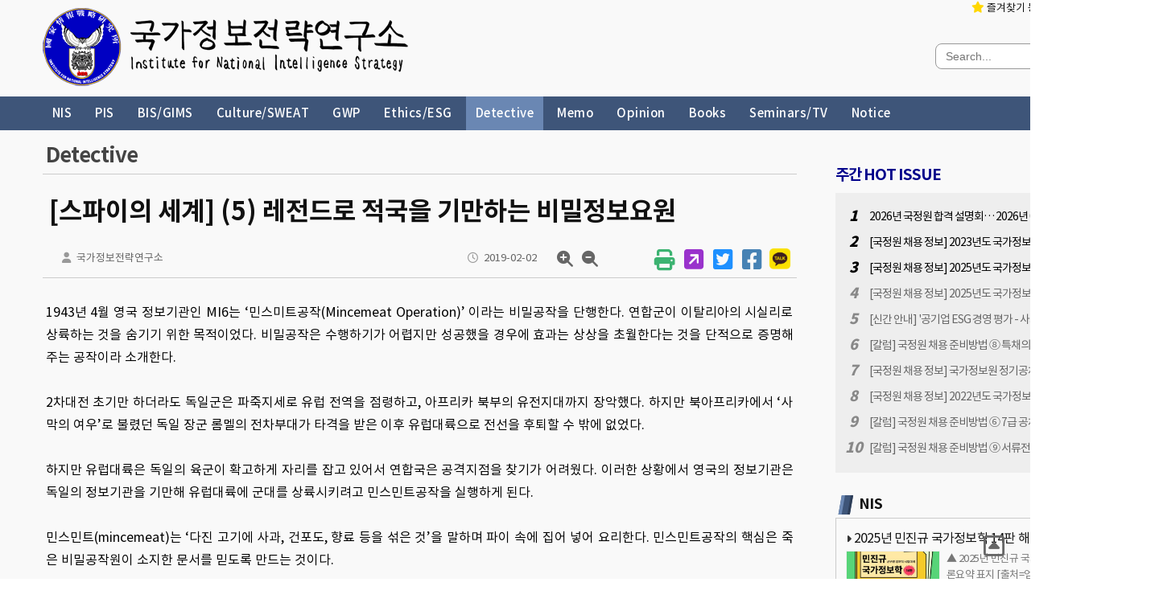

--- FILE ---
content_type: text/html;charset=utf-8; Charset=utf-8
request_url: http://inis.co.kr/atl/view.asp?a_id=2219
body_size: 37496
content:

<!DOCTYPE html>
<html lang="ko" id="html">
<head>
    <meta http-equiv="imagetoolbar" content="no">
    <meta http-equiv="X-UA-Compatible" content="IE=edge">
    <meta http-equiv="Content-Type" content="text/html; charset=utf-8">
    <meta http-equiv="Cache-Control" content="No-Cache">
    <meta http-equiv="Pragma" content="No-Cache">
    <meta name="content-language" content="kr">

    <meta name="keywords" content="">
    <meta name="Subject" content="">
    <meta name="Description" content="">

    <title>[스파이의 세계] (5) 레전드로 적국을 기만하는 비밀정보요원</title>
    <link rel="shortcut icon" type="image/x-icon" href="/images/site/favicon.ico">
    <link rel="stylesheet" type="text/css" href="/assets/css/style.css">

<script>
    var kakaoJsApiKey = 'c7ca0a215b3ea2b7bb56f7f6e66d5eef';
</script>

	<link rel="stylesheet" type="text/css" href="/assets/css/lightbox.css" />

</head>
<body oncontextmenu="return false" id="body">

    <div class="top-banner"><div class="top-banner-container"></div></div>
    <div class="header">
        <div class="header-container">
            <div class="logo-area">
                <a href="/"><img src="/images/site/logo_m.png"></a>
            </div>
            <div class="button-search">
                <div class="buttons">
                    <ul>
                        <li><a href="javascript:addBookmark( 'INIS', 'http://www.inis.co.kr/' );" target="_self">
                                <i class="fa-solid fa-star"></i> 즐겨찾기 등록</a></li>
                        <li class="rss"><a href="/rss/" target="_blank"><i class="fa-solid fa-square-rss"></i> RSS
                                2.0</a></li>
                    </ul>
                </div>
                <div class="search-form">
                    <div class="search-input">
                        <input type="text" id="searchQuery" name="query" placeholder="Search..." maxlength="20"
                            onkeydown="javaScript:search.pressEnter(event);">
                        <span class="button-search" onclick="javascript:search.action();"><i class="fa-solid fa-magnifying-glass"></i></span>
                    </div>
                </div>
            </div>
        </div>
    </div>

<div class="topbar">
    <div class="topbar-container">
        <ul>

<li 
    ><a href="/atl/category.asp?cate=1">NIS</a></li>

<li 
    ><a href="/atl/category.asp?cate=12">PIS</a></li>

<li 
    ><a href="/atl/category.asp?cate=2">BIS/GIMS</a></li>

<li 
    ><a href="/atl/category.asp?cate=3">Culture/SWEAT</a></li>

<li 
    ><a href="/atl/category.asp?cate=4">GWP</a></li>

<li 
    ><a href="/atl/category.asp?cate=5">Ethics/ESG</a></li>

<li  class="active" 
    ><a href="/atl/category.asp?cate=6">Detective</a></li>

<li 
    ><a href="/atl/category.asp?cate=7">Memo</a></li>

<li 
    ><a href="/atl/category.asp?cate=8">Opinion</a></li>

<li 
    ><a href="/atl/category.asp?cate=9&v_m=1">Books</a></li>

<li 
    ><a href="/atl/category.asp?cate=10">Seminars/TV</a></li>

<li 
    ><a href="/atl/category.asp?cate=11">Notice</a></li>

        </ul>
    </div>
</div>

    <div class="content">
        <div class="content-container">

<div class="sub-page view" >
	<div class="sub-page-left">

		<div class="view-header">
			<div class="left-area"><span class="category-name"><a href="/atl/category.asp?cate=6">Detective</a></div>
			<div class="right-area"></div>
		</div>

		<div class="sub-page-content">

<div class="article-header">
	<div class="title">[스파이의 세계] (5) 레전드로 적국을 기만하는 비밀정보요원</div>
	
	<div class="author-regdate">
		<div class="author"><i class="fa-solid fa-user"></i> 국가정보전략연구소</div>
		<div class="regdate"><i class="fa-regular fa-clock"></i> 2019-02-02</div>
		<div class="zoom">
			<i id="zoomin" class="fa-solid fa-magnifying-glass-plus"></i>
			<i id="zoomout" class="fa-solid fa-magnifying-glass-minus"></i>
		</div>
		<div class="share">
	<div class="article-share">
		<i class="fa-solid fa-print" onclick="javascript:share.print( '/atl/print.asp?a_id=2219' );"></i>
		<i class="fa fa-external-link-square" onclick="javascript:share.copyUrl();"></i>
		<i class="fa-brands fa-square-twitter" onclick="javascript:share.twitter( '[스파이의 세계] (5) 레전드로 적국을 기만하는 비밀정보요원', 'http://www.inis.co.kr//atl/view.asp?a_id=2219' );"></i>
		<i class="fa-brands fa-square-facebook" onclick="javascript:share.facebook( '[스파이의 세계] (5) 레전드로 적국을 기만하는 비밀정보요원', 'http://www.inis.co.kr//atl/view.asp?a_id=2219' );"></i>
		<a id="kakaotalk-sharing-btn" href="javascript:;">
  			<img src="https://developers.kakao.com/assets/img/about/logos/kakaotalksharing/kakaotalk_sharing_btn_medium.png"
    			alt="카카오톡 공유 보내기 버튼" />
		</a>		
	</div>
</div>
	</div>
</div>

<div class="article-content">

	<div id="main-text" class="main-text">1943년 4월 영국 정보기관인 MI6는 ‘민스미트공작(Mincemeat Operation)’ 이라는 비밀공작을 단행한다. 연합군이 이탈리아의 시실리로 상륙하는 것을 숨기기 위한 목적이었다. 비밀공작은 수행하기가 어렵지만 성공했을 경우에 효과는 상상을 초월한다는 것을 단적으로 증명해 주는 공작이라 소개한다.<br><br>2차대전 초기만 하더라도 독일군은 파죽지세로 유럽 전역을 점령하고, 아프리카 북부의 유전지대까지 장악했다. 하지만 북아프리카에서 ‘사막의 여우’로 불렸던 독일 장군 롬멜의 전차부대가 타격을 받은 이후 유럽대륙으로 전선을 후퇴할 수 밖에 없었다.<br><br>하지만 유럽대륙은 독일의 육군이 확고하게 자리를 잡고 있어서 연합국은 공격지점을 찾기가 어려웠다. 이러한 상황에서 영국의 정보기관은 독일의 정보기관을 기만해 유럽대륙에 군대를 상륙시키려고 민스민트공작을 실행하게 된다.<br><br>민스민트(mincemeat)는 ‘다진 고기에 사과, 건포도, 향료 등을 섞은 것’을 말하며 파이 속에 집어 넣어 요리한다. 민스민트공작의 핵심은 죽은 비밀공작원이 소지한 문서를 믿도록 만드는 것이다.<br><br>비밀공작원의 경력을 날조하는 것을 전문용어로 ‘레전드(legend)’, 즉 전설이라고 한다. 영국 최고 정보기관인 MI6 가 민스민트공작에서 죽은 군인의 레전드를 만든 과정과 실제 효과를 차례대로 살펴보자.<br><br>◈ 아군을 속일 수 있을 정도로 정교해야 레전드도 먹혀<br><br>민스민트공작에 동원된 인물은 영국 해병대 소령인 ‘윌리암 마틴(William Martin)’이다. 마틴은 북아프리카에서 작전 중인 영국 장군에서 보내는 비밀문서를 휴대하고 항공기로 가던 중 스페인 해안에서 항공기가 추락해 사망한다.<br><br>사망한 마틴 소령의 시신은 파도에 떠밀려 스페인 남부 해안에 도착했고, 어부가 시신을 발견해 정부에 신고한다. 당시 스페인은 중립적인 위치에 있었지만 독일 나찌 정부와 협력하고 관계를 유지해 마틴 소령의 몸에서 나온 비밀문서의 복사본을 만들어 독일 정보기관인 아프베르(Abwehr)에 제공했다.<br><br>비밀문서의 내용은 영국 장군 2명이 연합국이 유럽대륙으로 진격하기 위해 상륙할 장소가 그리스와 이탈리아 서쪽의 사르디니아이며, 이탈리아 남쪽 섬인 시실리는 위장된 타겟이라고 설명하는 것이었다.<br><br>독일 정보기관은 이미 영국에 광범위한 정보망을 구축하고 있었기 때문에 쉽게 비밀문서의 내용을 믿지 않았다. 영국 정보기관도 독일이 런던에서 암약하고 있는 스파이를 통해 마틴 소령의 신원이나 행적을 자세하게 확인할 것이라는 점을 파악해 레전드를 조작했다.<br><br>마틴이라는 이름을 선택한 이유는 해병대에 소령 계급으로 마틴의 성을 가진 군인이 여러 명이었기 때문이다. 해군 정보부서도 그의 죽음과 공식적인 임무에 대한 자료를 조작하기 쉬웠다.<br><br>마틴의 신원을 확실하게 만들기 위해 그의 약혼녀인 팜(Pam)의 사진도 지갑에 넣었다. 팜은 당시 정보기관인 MI5의 실제 직원인 낸시 진 레슬리(Nancy Jean Leslie)의 사진이 둔갑한 이름이었다. 2개의 연애편지도 함께 주머니에 넣었다.<br><br>런던 시내 보석점에서 53파운드를 지불하고 다이아몬드 약혼반지를 구매한 영수증, 가공의 아버지로부터 받은 편지 등도 동봉했다. 아버지의 편지에는 집사 변호사가 로이드은행에서 79파운드를 추가로 인출해 반납해야 한다고 통보했다는 메모 내용도 포함됐다.<br><br>시체가 오랫동안 물에 잠겨 있어서 발견되지 않을 경우를 대비해 물속에서 편지의 글자가 지워지지 않도록 오랫동안 유지되는 잉크를 제작하기 위해 과학자들도 동원됐다. 우표 책, 은제 십자가, 담배, 성냥, 연필, 열쇠, 새로운 셔츠 구입 영수증 등도 포함됐다.<br><br>최근까지 마틴 소령이 런던에 있었다는 것을 증명하기 위해 런던 극장의 티켓, 해군 클럽에서는 4박한 숙박료 지불 영수증 등이 추가됐다. 1943년 4월 18일부터 24일까지 런던에서 활동한 일정을 증명할 다양한 서류를 만든 것이다.<br><br>신분증의 사진에 나타난 유니폼도 최신 것이 아니라 과거의 것으로 교체했다. 시체의 의복이나 속옷도 계속 입었던 것이라는 것을 입증하기 위해 다른 사람이 입던 것을 구했다. 완벽하게 위장한 시체를 HMS Seraph 잠수함에 싣고 스페인 남부 해안으로 이동한 후 흘려 보냈다.<br><br>시체의 방류시간은 해류의 흐름, 주변의 기상, 어부들의 활동시간 등을 종합적으로 고려해 자연스럽게 빨리 발견될 수 있도록 고려했다. 계획대로 스페인 어부가 쉽게 발견해 당국에 신고했고, 스페인 정부는 영국 정보기관이 의도한 대로 독일에 비밀문서의 내용을 전달했다.<br><br>독일은 이후에 다양한 채널을 통해 마틴 소령의 신원이나 편지의 내용을 확인했고, 진짜 인물로 오인했다. 아군도 속일 수 있을 정도로 정교한 영국 정보기관의 레전드에 완벽하게 속아 넘어간 것이다. 하지만 가짜 서류를 믿고 상황을 오판한 결과는 승승장구하던 히틀러의 군대를 수세로 몰리게 만들었다.<br><br>◈ 비밀문서를 오판한 히틀러는 패망을 재촉해<br><br>1943년 5월 14일 독일은 이탈리아 무솔리니와 영국의 상륙지점에 대해 토론했지만 무솔리니는 비밀문서의 내용과 반대로 시실리가 상륙지점일 가능성이 높다고 주장한다. 하지만 히틀러는 그리스, 이탈리아 서부의 사르디니아, 프랑스령의 코르시카가 될 것이라며 어떤 희생을 치르더라도 상륙을 저지하라고 요구한다.<br><br>독일의 1사단은 프랑스에서 그리스의 살로니카로 이동했다. 불과 1개월도 되기 전인 6월말까지 사르디니아에 주둔한 독일군은 1만명으로 2배로 늘어났다. 2개 사단도 동부 전선에서 그리스가 위치한 발칸반도로 이동했다.<br><br>독일 구축함도 이탈리아 시실리에서 그리스 섬으로 이동했다. 독일의 7개 사단이 그리스로 이동해 8개 사단이 배치됐다. 10개 사단은 발칸반도로 이동해 발칸반도에 주둔한 사단도 18개로 늘어났다.<br><br>1943년 7월 9일 시실리를 연합군이 공격한지 4시간이 지난 후에도 시실리에 배치된 독일 공군 전투기 21대가 사르디나를 지원하기 위해 출격했다. 히틀러는 시실리가 점령된 이후에도 연합군이 그리스로 상륙할 것이라고 믿었다고 한다.<br><br>의심이 많은 히틀러는 마틴 소령이 소지한 비밀문서를 믿었기 때문에 연합군이 그리스를 공격하기 위해 시실리를 공격하는 것처럼 위장하고 있다고 판단했다. 시실리에 상륙한 연합군은 이탈리아 반도로 북상해 유럽의 교두보를 확보했다.<br><br>독일은 가장 강력한 우군인 이탈리아를 잃고 전선을 점점 뒤로 물릴 수 밖에 없었다. 연합군이 이탈리아를 점령한 이후에서야 마틴 소령의 비밀문서가 가짜라는 사실을 파악했지만 이미 기울어진 전세를 뒤바꾸기에는 늦어버렸다.<br><br>유능한 첩보원 1명은 군인 10만명의 목숨을 살릴 수도 있으며 전쟁의 흐름을 바꿀 수도 있다. 러시아 역사상 가장 뛰어난 첩보원으로 불리는 리차드 조르게는 일본군이 소련을 침공하지 않을 것이라는 정보로 독일군의 침공으로 풍전등화에 처해진 레닌그라드를 구했다.<br><br>- 계 속 -<br><br><center><div style='text-align:left;width:580px;'><a target="_blank" href="/images_atl/000/000/002/000000002219/000000002219-0001.jpg" data-lightbox="image-1" title="000000002219-0001.jpg"><img src="/images_atl/000/000/002/000000002219/000000002219-0001.jpg" width="580" border="0" vspace="5" /></a></div></center><br> ▲ 영국의 Mincemeat Operation 자료(출처 : MI6)<br><br>민진규 <국가정보전략연구소장> stmin@hotmail.com</div>

	<div class="article-copyright">저작권자 &copy; Institute for National Intelligence Strategy, 무단전재 및 재배포 금지</div>

	
</div>

<div class="article-related">
    <div class="ba-title"><span class="orange">Detective</span> 분류 내의 이전기사</div>
    <ul>

        <li>
            
            <div class="thumbnail" onclick="javascript:location.href='/atl/view.asp?a_id=2215';" 
                style="background-image:url(/images_atl/000/000/002/000000002215/000000002215-0001_p_m.jpg)"></div>
 	
            <div class="title"><a Href="/atl/view.asp?a_id=2215">[스파이의 세계] (1) 비밀공작원의 마지막 임무는 자신을 제거하는 것</a></div>                
        </li>

        <li>
            
            <div class="thumbnail" onclick="javascript:location.href='/atl/view.asp?a_id=2216';" 
                style="background-image:url(/images_atl/000/000/002/000000002216/000000002216-0001_p_m.jpg)"></div>
 	
            <div class="title"><a Href="/atl/view.asp?a_id=2216">[스파이의 세계] (2) 북한 공작원의 마지막 임무 성공 및 실패사례</a></div>                
        </li>

        <li>
            
            <div class="thumbnail" onclick="javascript:location.href='/atl/view.asp?a_id=2217';" 
                style="background-image:url(/images_atl/000/000/002/000000002217/000000002217-0001_p_m.jpg)"></div>
 	
            <div class="title"><a Href="/atl/view.asp?a_id=2217">[스파이의 세계] (3) 위조여권으로 신분을 속이는 비밀공작원</a></div>                
        </li>

        <li>
            
            <div class="thumbnail" onclick="javascript:location.href='/atl/view.asp?a_id=2218';" 
                style="background-image:url(/images_atl/000/000/002/000000002218/000000002218-0001_p_m.jpg)"></div>
 	
            <div class="title"><a Href="/atl/view.asp?a_id=2218">[스파이의 세계] (4) 성형수술로 변신하는 비밀공작원</a></div>                
        </li>

        <li>
 	
            <div class="title"><a Href="/atl/view.asp?a_id=2181">[민진규-탐정 셜록 홈즈 양성하기] (7) 차량 및 생리현상 대응용품 등 탐정이 구비해야 하는 도구</a></div>                
        </li>

    </ul>
</div>

		</div>
	</div>

	<div class="sub-page-right">

<div class="weekly-hotissue">
	<div class="weekly-hotissue-title">주간 HOT ISSUE</div>
	<ul>
    
        <li>
            <div class="rank">1</div>
            <div class="title"><a href="/atl/view.asp?a_id=3443">2026년 국정원 합격 설명회… 2026년 01월23일(금) 18:00</a></div>
        </li>
    
        <li>
            <div class="rank">2</div>
            <div class="title"><a href="/atl/view.asp?a_id=2664">[국정원 채용 정보] 2023년도 국가정보원 정기공채 필기시험 FAQ</a></div>
        </li>
    
        <li>
            <div class="rank">3</div>
            <div class="title"><a href="/atl/view.asp?a_id=3357">[국정원 채용 정보] 2025년도 국가정보원 일반직 9급 채용 공고[2025.11.7(금) 14:00 ~ 11.28(금) 14:00]</a></div>
        </li>
    
        <li>
            <div class="rank">4</div>
            <div class="title"><a href="/atl/view.asp?a_id=3196">[국정원 채용 정보] 2025년도 국가정보원 정기공채 공고[2025.05.01(목) 10:00 ~ 06.03(화) 16:00]</a></div>
        </li>
    
        <li>
            <div class="rank">5</div>
            <div class="title"><a href="/atl/view.asp?a_id=3444">[신간 안내] '공기업 ESG 경영 평가 - 사회·복지' 출간 안내... 공기업 혁신을 위한 구체적 방안 제시</a></div>
        </li>
    
        <li>
            <div class="rank">6</div>
            <div class="title"><a href="/atl/view.asp?a_id=2246">[칼럼] 국정원 채용 준비방법 ⑧ 특채의 종류와 전형방법 - 민진규 교수(합격의 법학원)</a></div>
        </li>
    
        <li>
            <div class="rank">7</div>
            <div class="title"><a href="/atl/view.asp?a_id=3355">[국정원 채용 정보] 국가정보원 정기공채 연 2회 실시 안내</a></div>
        </li>
    
        <li>
            <div class="rank">8</div>
            <div class="title"><a href="/atl/view.asp?a_id=2854">[국정원 채용 정보] 2022년도 국가정보원 일반직 9급 채용 공고[2022.8.12 ~ 8.31]</a></div>
        </li>
    
        <li>
            <div class="rank">9</div>
            <div class="title"><a href="/atl/view.asp?a_id=2208">[칼럼] 국정원 채용 준비방법 ⑥ 7급 공채의 시험과목과 특성 - 민진규 교수(합격의 법학원)</a></div>
        </li>
    
        <li>
            <div class="rank">10</div>
            <div class="title"><a href="/atl/view.asp?a_id=2247">[칼럼] 국정원 채용 준비방법 ⑨ 서류전형 준비방법 - 민진규 교수(합격의 법학원)</a></div>
        </li>
        
    </ul>
</div>

<div class="cate-new">
	<div class="cate-new-title">
		<div class="rect"><span class="inner-rect"></span></div>
		<div class="text"><a href="/atl/category.asp?cate=1">NIS</a></div>
		<div class="more"><a href="/atl/category.asp?cate=1">더보기 <i class="fa fa-angle-right"></i></a></div>
	</div>
	<ul>

			<li>
				<div class="title"><i class="fa fa-caret-right"></i><a href="/atl/view.asp?a_id=3199">2025년 민진규 국가정보학 14판 해설(51).. 비밀의 인가권자와 비밀등급 지정권자</a></div>
				<div class="thum-text">
					<div class="thumbnail" onclick="javascript:location.href='/atl/view.asp?a_id=3199';" style="background-image:url(/images_atl/000/000/003/000000003199/000000003199-0001.jpg)"></div>
					<div class="summary">▲ 2025년 민진규 국가정보학 14판 이론요약 표지 [출처=엠아이앤뉴스]정보직 군무원 시험을 준비하기 위해 국가정보학을 공부하는 수험생들로부터 오는 질문 중 다른 수험생에게도 도&hellip;</div>
				</div>			
			</li>

			<li>
				<div class="title"><i class="fa fa-caret-right"></i><a href="/atl/view.asp?a_id=3200">2025년 민진규 국가정보학 14판 해설(52)...시민단체에 의한 정보기관 감시</a></div>
			</li>

			<li>
				<div class="title"><i class="fa fa-caret-right"></i><a href="/atl/view.asp?a_id=3201">2025년 민진규 국가정보학 14판 해설(53)... 방첩활동과 비밀공작의 사례</a></div>
			</li>
	
	</ul>
</div>

<div class="cate-new">
	<div class="cate-new-title">
		<div class="rect"><span class="inner-rect"></span></div>
		<div class="text"><a href="/atl/category.asp?cate=2">BIS/GIMS</a></div>
		<div class="more"><a href="/atl/category.asp?cate=2">더보기 <i class="fa fa-angle-right"></i></a></div>
	</div>
	<ul>

			<li>
				<div class="title"><i class="fa fa-caret-right"></i><a href="/atl/view.asp?a_id=2778">[민진규-글로벌 정보경영전략] (2) 기업경영에서 정보가 필수적으로 요구되는 이유</a></div>
				<div class="thum-text">
					<div class="thumbnail" onclick="javascript:location.href='/atl/view.asp?a_id=2778';" style="background-image:url(/images_atl/000/000/002/000000002778/000000002778-0001.jpg)"></div>
					<div class="summary">▲ ▲ 글로벌 정보경영전략 체계도(GIMS) [출처=국가정보전략연구소, 국정연, iNIS]국가정보전략연구소 민진규 소장은 2016년 4월 부터 월드스타(대표 김용숙)에 글로벌 정보&hellip;</div>
				</div>			
			</li>

			<li>
				<div class="title"><i class="fa fa-caret-right"></i><a href="/atl/view.asp?a_id=2766">[민진규-글로벌 정보경영전략] (1) 글로벌 정보경영전략(GIMS)이란 무엇인가?</a></div>
			</li>

			<li>
				<div class="title"><i class="fa fa-caret-right"></i><a href="/atl/view.asp?a_id=1576">[민진규칼럼:컴퓨터월드]글로벌 정보경영전략(GIMS) 7회- 기업의 정보보고서 작성1[국가정보전략연구소]</a></div>
			</li>
	
	</ul>
</div>

<div class="cate-new">
	<div class="cate-new-title">
		<div class="rect"><span class="inner-rect"></span></div>
		<div class="text"><a href="/atl/category.asp?cate=3">Culture/SWEAT</a></div>
		<div class="more"><a href="/atl/category.asp?cate=3">더보기 <i class="fa fa-angle-right"></i></a></div>
	</div>
	<ul>

			<li>
				<div class="title"><i class="fa fa-caret-right"></i><a href="/atl/view.asp?a_id=1982">[기업문화-코오롱그룹(3)]사업 다각화ㆍ구조혁신 진행중…성과는 미진[국가정보전략연구소]</a></div>
				<div class="thum-text">
					<div class="thumbnail" onclick="javascript:location.href='/atl/view.asp?a_id=1982';" style="background-image:url(/images_atl/000/000/001/000000001982/000000001982-0001.jpg)"></div>
					<div class="summary">'국가정보전략연구소 민진규 소장'은 다양한 경험과 지식을 바탕으로 창의적인 기업문화 분석 도구인 'SWEAT Model'을 개발하였으며, 이를 토대로 '삼성문화 4.0'을 집필하였&hellip;</div>
				</div>			
			</li>

			<li>
				<div class="title"><i class="fa fa-caret-right"></i><a href="/atl/view.asp?a_id=1983">[기업문화-코오롱그룹(4)]듀폰과 1조원대 소송 결과따라 그룹 미래 달려[국가정보전략연구소]</a></div>
			</li>

			<li>
				<div class="title"><i class="fa fa-caret-right"></i><a href="/atl/view.asp?a_id=1986">[기업문화-코오롱그룹(3)]사업 다각화ㆍ구조혁신 진행중…성과는 미진[국가정보전략연구소]</a></div>
			</li>
	
	</ul>
</div>

<div class="cate-new">
	<div class="cate-new-title">
		<div class="rect"><span class="inner-rect"></span></div>
		<div class="text"><a href="/atl/category.asp?cate=4">GWP</a></div>
		<div class="more"><a href="/atl/category.asp?cate=4">더보기 <i class="fa fa-angle-right"></i></a></div>
	</div>
	<ul>

			<li>
				<div class="title"><i class="fa fa-caret-right"></i><a href="/atl/view.asp?a_id=1979">[위대한 직장찾기 47-1:동원그룹]표2. 동원그룹 평가대상 기업의 차원별 점수비교[국가정보전략연구소]</a></div>
				<div class="thum-text">
					<div class="thumbnail" onclick="javascript:location.href='/atl/view.asp?a_id=1979';" style="background-image:url(/images_atl/000/000/001/000000001979/000000001979-0001.jpg)"></div>
					<div class="summary">그린경제신문과 국가정보전략연구소, 도서출판 배움이 ‘위대한 직장찾기’ 기획을 하고, 심혈을 기울여 개발한 10개 직장 평가 항목을 적용해 구직자가 선호하는 기업을 대상으로 공동 평&hellip;</div>
				</div>			
			</li>

			<li>
				<div class="title"><i class="fa fa-caret-right"></i><a href="/atl/view.asp?a_id=1978">[위대한 직장찾기 47-1:동원그룹]국내 최초·최고의 원양어업기업[국가정보전략연구소]</a></div>
			</li>

			<li>
				<div class="title"><i class="fa fa-caret-right"></i><a href="/atl/view.asp?a_id=1980">[위대한 직장찾기 47-2:동원그룹]바다의 왕자 브랜드 이미지에 수익성 등 높은 점수[국가정보전략연구소]</a></div>
			</li>
	
	</ul>
</div>

<div class="cate-new">
	<div class="cate-new-title">
		<div class="rect"><span class="inner-rect"></span></div>
		<div class="text"><a href="/atl/category.asp?cate=5">Ethics/ESG</a></div>
		<div class="more"><a href="/atl/category.asp?cate=5">더보기 <i class="fa fa-angle-right"></i></a></div>
	</div>
	<ul>

			<li>
				<div class="title"><i class="fa fa-caret-right"></i><a href="/atl/view.asp?a_id=2810">[기획-기업 ESG 경영평가시스템] ⑥서울교통공사 진단(팔기생태계 모델 적용)</a></div>
				<div class="thum-text">
					<div class="thumbnail" onclick="javascript:location.href='/atl/view.asp?a_id=2810';" style="background-image:url(/images_atl/000/000/002/000000002810/000000002810-0001.jpg)"></div>
					<div class="summary">국가정보전략연구소(iNIS, 국정연)는 2022년&nbsp;3~4월 자체 개발한 &lsquo;오곡(五穀)밸리혁신(5G Valley Innovation)&rsquo;모델을 적용해 지&hellip;</div>
				</div>			
			</li>

			<li>
				<div class="title"><i class="fa fa-caret-right"></i><a href="/atl/view.asp?a_id=2785">[기획-기업 ESG 경영평가시스템] ⑤한국철도공사(코레일) 진단(팔기생태계 모델 적용)</a></div>
			</li>

			<li>
				<div class="title"><i class="fa fa-caret-right"></i><a href="/atl/view.asp?a_id=2773">[기획-기업 ESG 경영평가시스템] ⑤코레일 진단(팔기생태계 모델 적용)</a></div>
			</li>
	
	</ul>
</div>

<div class="cate-new">
	<div class="cate-new-title">
		<div class="rect"><span class="inner-rect"></span></div>
		<div class="text"><a href="/atl/category.asp?cate=6">Detective</a></div>
		<div class="more"><a href="/atl/category.asp?cate=6">더보기 <i class="fa fa-angle-right"></i></a></div>
	</div>
	<ul>

			<li>
				<div class="title"><i class="fa fa-caret-right"></i><a href="/atl/view.asp?a_id=2218">[스파이의 세계] (4) 성형수술로 변신하는 비밀공작원</a></div>
				<div class="thum-text">
					<div class="thumbnail" onclick="javascript:location.href='/atl/view.asp?a_id=2218';" style="background-image:url(/images_atl/000/000/002/000000002218/000000002218-0001.jpg)"></div>
					<div class="summary">2010년 두바이 하마스 간부 암살작전에 동원된 이스라엘 정보기간인 모사드(Mossad) 요원들은 여권을 위장하는 방법으로 두바이로 집결했다. 이들은 신용카드를 나눠 사용하거나 호&hellip;</div>
				</div>			
			</li>

			<li>
				<div class="title"><i class="fa fa-caret-right"></i><a href="/atl/view.asp?a_id=2217">[스파이의 세계] (3) 위조여권으로 신분을 속이는 비밀공작원</a></div>
			</li>

			<li>
				<div class="title"><i class="fa fa-caret-right"></i><a href="/atl/view.asp?a_id=2216">[스파이의 세계] (2) 북한 공작원의 마지막 임무 성공 및 실패사례</a></div>
			</li>
	
	</ul>
</div>

<div class="cate-new">
	<div class="cate-new-title">
		<div class="rect"><span class="inner-rect"></span></div>
		<div class="text"><a href="/atl/category.asp?cate=8">Opinion</a></div>
		<div class="more"><a href="/atl/category.asp?cate=8">더보기 <i class="fa fa-angle-right"></i></a></div>
	</div>
	<ul>

			<li>
				<div class="title"><i class="fa fa-caret-right"></i><a href="/atl/view.asp?a_id=2252">[칼럼] 국정원 채용 준비방법 ⑭ 신원조사의 중요성과 고려요소 - 민진규 교수(합격의 법학원)</a></div>
				<div class="thum-text">
					<div class="thumbnail" onclick="javascript:location.href='/atl/view.asp?a_id=2252';" style="background-image:url(/images_atl/000/000/002/000000002252/000000002252-0001.jpg)"></div>
					<div class="summary">공무원수험신문 · 고시위크 | 2018.11.12 16:57 입력민진규.jpg▲ 합격의 법학원 국정원 직무마인드 전임 민진규 교수2003년 국내에 개봉된 홍콩 영화 ‘무간도’는 &hellip;</div>
				</div>			
			</li>

			<li>
				<div class="title"><i class="fa fa-caret-right"></i><a href="/atl/view.asp?a_id=2251">[칼럼] 국정원 채용 준비방법 ⑬ 면접을 대비하는 자세 - 민진규 교수(합격의 법학원)</a></div>
			</li>

			<li>
				<div class="title"><i class="fa fa-caret-right"></i><a href="/atl/view.asp?a_id=2250">[칼럼] 국정원 채용 준비방법 ⑫ 논술의 의미와 글쓰기 - 민진규 교수(합격의 법학원)</a></div>
			</li>
	
	</ul>
</div>

<div class="cate-new">
	<div class="cate-new-title">
		<div class="rect"><span class="inner-rect"></span></div>
		<div class="text"><a href="/atl/category.asp?cate=9">Books</a></div>
		<div class="more"><a href="/atl/category.asp?cate=9">더보기 <i class="fa fa-angle-right"></i></a></div>
	</div>
	<ul>

			<li>
				<div class="title"><i class="fa fa-caret-right"></i><a href="/atl/view.asp?a_id=3437">[신간 안내] '기업문화 대전환 - 삼성그룹 - SWEAT Model 평가' 책 출간 안내(목차 안내) by 민진규</a></div>
				<div class="thum-text">
					<div class="thumbnail" onclick="javascript:location.href='/atl/view.asp?a_id=3437';" style="background-image:url(/images_atl/000/000/003/000000003437/000000003437-0001.jpg)"></div>
					<div class="summary">□ 신간 소개○ 기업문화 대전환 - 삼성그룹 : SWEAT Model 평가□ 서지 정보○ 저자 : 민진규○ 판매가격 : 9,900원○ 출간일 : 2026년 01월20일▲ [신간 안&hellip;</div>
				</div>			
			</li>

			<li>
				<div class="title"><i class="fa fa-caret-right"></i><a href="/atl/view.asp?a_id=3438">[신간 안내] '기업문화 대전환 - 삼성그룹 - SWEAT Model 평가' 책 출간 안내(서문 소개) by 민진규</a></div>
			</li>

			<li>
				<div class="title"><i class="fa fa-caret-right"></i><a href="/atl/view.asp?a_id=3439">[신간 안내] '기업문화 대전환 - LG그룹 : SWEAT Model 평가' 책 출간 안내(목차 소개) by 민진규</a></div>
			</li>
	
	</ul>
</div>

<div class="cate-new">
	<div class="cate-new-title">
		<div class="rect"><span class="inner-rect"></span></div>
		<div class="text"><a href="/atl/category.asp?cate=10">Seminars/TV</a></div>
		<div class="more"><a href="/atl/category.asp?cate=10">더보기 <i class="fa fa-angle-right"></i></a></div>
	</div>
	<ul>

			<li>
				<div class="title"><i class="fa fa-caret-right"></i><a href="/atl/view.asp?a_id=3443">2026년 국정원 합격 설명회… 2026년 01월23일(금) 18:00</a></div>
				<div class="thum-text">
					<div class="thumbnail" onclick="javascript:location.href='/atl/view.asp?a_id=3443';" style="background-image:url(/images_atl/000/000/003/000000003443/000000003443-0001.jpg)"></div>
					<div class="summary">□ 2026 민진규 마스터 국가정보원 합격 설명회○ 국정원 시작부터 합격까지 All Master!○ 강사 : 민진규 교수(국가정보전략연구소 소장)○ 합격 설명회 일정▷일시 : 20&hellip;</div>
				</div>			
			</li>

			<li>
				<div class="title"><i class="fa fa-caret-right"></i><a href="/atl/view.asp?a_id=3431">2026년 대통령경호처 합격전략 설명회… 2026년 01월16일(금) 18:00</a></div>
			</li>

			<li>
				<div class="title"><i class="fa fa-caret-right"></i><a href="/atl/view.asp?a_id=3418">[신간 안내] '2026 대입 미대 면접 합격가이드북 - 작품 외 질문 대비' by 민진규 출간 안내</a></div>
			</li>
	
	</ul>
</div>

<div class="cate-new">
	<div class="cate-new-title">
		<div class="rect"><span class="inner-rect"></span></div>
		<div class="text"><a href="/atl/category.asp?cate=11">Notice</a></div>
		<div class="more"><a href="/atl/category.asp?cate=11">더보기 <i class="fa fa-angle-right"></i></a></div>
	</div>
	<ul>

			<li>
				<div class="title"><i class="fa fa-caret-right"></i><a href="/atl/view.asp?a_id=3429">[국가정보원 채용설명회 안내] 2026 상반기 정기공채 채용설명회 예약 안내</a></div>
				<div class="thum-text">
					<div class="thumbnail" onclick="javascript:location.href='/atl/view.asp?a_id=3429';" style="background-image:url(/images_atl/000/000/003/000000003429/000000003429-0001.jpg)"></div>
					<div class="summary">▲ 2026 상반기 정기공채 채용설명회 예약 안내 포스터 [출처=국가정보원]국가정보원(원장 이종석, 이하 국정원)에 따르면 2026년 1월12일(월)부터 1월30일(금)까지 '20&hellip;</div>
				</div>			
			</li>

			<li>
				<div class="title"><i class="fa fa-caret-right"></i><a href="/atl/view.asp?a_id=3415">[국정원 채용 정보] 2026년 상반기 국가정보원 정기공채 공고[원서접수 : 2026.1.12(월) 10:00 ~ 1.30(금) 16:00]</a></div>
			</li>

			<li>
				<div class="title"><i class="fa fa-caret-right"></i><a href="/atl/view.asp?a_id=3357">[국정원 채용 정보] 2025년도 국가정보원 일반직 9급 채용 공고[2025.11.7(금) 14:00 ~ 11.28(금) 14:00]</a></div>
			</li>
	
	</ul>
</div>

<div class="cate-new">
	<div class="cate-new-title">
		<div class="rect"><span class="inner-rect"></span></div>
		<div class="text"><a href="/atl/category.asp?cate=12">PIS</a></div>
		<div class="more"><a href="/atl/category.asp?cate=12">더보기 <i class="fa fa-angle-right"></i></a></div>
	</div>
	<ul>

			<li>
				<div class="title"><i class="fa fa-caret-right"></i><a href="/atl/view.asp?a_id=2973">전국호남향우회총연합회, 씽크탱크 호남발전연구원 출범식 성황리에 개최돼</a></div>
				<div class="thum-text">
					<div class="thumbnail" onclick="javascript:location.href='/atl/view.asp?a_id=2973';" style="background-image:url(/images_atl/000/000/002/000000002973/000000002973-0001.jpg)"></div>
					<div class="summary">▲ 호남발전연구원 출범식에 참석한 내외빈[출처=iNIS]4월2일 오전 10시 국회 의원회관 제1소회의실에서 '씽크탱크인 호남발전연구원(원장 이상구) 출범식이 개최됐다. 출범식은 전&hellip;</div>
				</div>			
			</li>

			<li>
				<div class="title"><i class="fa fa-caret-right"></i><a href="/atl/view.asp?a_id=2812">[기획-서울을 아시아 금융허브로] ①금융공공기관 지방 이전 문제점 속출-꽉막힌 ‘경제 혈맥’… 마구잡이 지방행이 ‘빈혈’ 키웠다</a></div>
			</li>

			<li>
				<div class="title"><i class="fa fa-caret-right"></i><a href="/atl/view.asp?a_id=2808">[기획-지방자치단체장 공약평가] ⑤전라북도 - 30년 우려먹은 새만금보다 급한건 지방소멸 해법</a></div>
			</li>
	
	</ul>
</div>

	</div>
</div>

        </div>
    </div>

    <div class="sublinks">
        <div class="sublinks-container">
            <ul>
                <li><a href="/sub/aboutus.asp">회사소개</a></li>
                <li><a href="/sub/service.asp">서비스</a></li>
                <li><a href="/sub/protectionpolicy.asp">청소년보호정책</a></li>
                <li><a href="/sub/denycrawlemail.asp">이메일무단수집거부</a></li>
                <li><a href="/sub/sitepolicy.asp">Site Police</a></li>
                <li><a href="/sub/aboutus.asp?sub=4">Contact iNIS</a></li>
                <li><a href="/app/"><i class="fa-solid fa-mobile-screen"></i> 모바일</a></li>
            </ul>
        </div>
    </div>

    <div class="footer">
        <div class="footer-container">
            <div class="copyright">Copyright &copy; 2005 &nbsp; Institute for National Intelligence Strategy. All Rights reserved.</div>
        </div>
    </div>

    <div class="move-top" onclick="moveBodyTop();"><i class="fa-regular fa-square-caret-up"></i></div>

</body>
<script type="text/javascript" src="/assets/js/common.js"></script>

	<script src="https://ajax.googleapis.com/ajax/libs/jquery/3.6.0/jquery.min.js"></script>
	<script src="/assets/js/lightbox.js"></script>

	<script src="https://t1.kakaocdn.net/kakao_js_sdk/2.6.0/kakao.min.js"
  		integrity="sha384-6MFdIr0zOira1CHQkedUqJVql0YtcZA1P0nbPrQYJXVJZUkTk/oX4U9GhUIs3/z8"
		crossorigin="anonymous"></script>

	<script>
	var article = {
		title : '[스파이의 세계] (5) 레전드로 적국을 기만하는 비밀정보요원',
		description: '',
		imageUrl: '/images_atl/000/000/002/000000002219/000000002219-0001.jpg'
	};
	</script>

    <script src="/assets/js/pg_atl_view.js"></script>
</html>

--- FILE ---
content_type: text/css
request_url: http://inis.co.kr/assets/css/style.css
body_size: 68990
content:
@charset "UTF-8";
@import url("../../assets/css/notoSans.css");
@import url("../../assets/css/fontawesome.css");
address,
article,
aside,
figcaption,
figure,
footer,
header,
hgroup,
nav,
section {
  display: block;
  margin: 0;
  padding: 0;
}

html {
  overflow-y: scroll;
  min-width: 1440px;
}
html.noscroll {
  overflow: hidden;
}

body {
  margin: 0;
  padding: 0;
  height: 100%;
  font-family: "Noto Sans KR", "Helvetica Neue", Helvetica, Arial, sans-serif;
  font-size: 13px;
  font-weight: 400;
  background: white;
  color: #111;
  letter-spacing: 0px;
}

a {
  color: #111;
  text-decoration: none;
}
a:visited {
  text-decoration: none;
}
a:hover {
  color: #4c6894;
}

/* 스크롤 바 : 삭제 */
::-webkit-scrollbar {
  width: 10px;
}

/* Track */
::-webkit-scrollbar-track {
  background: white;
}

/* Handle */
::-webkit-scrollbar-thumb {
  background: #d8d8d8;
}

/* Handle on hover */
::-webkit-scrollbar-thumb:hover {
  background: #cacaca;
}

/****
*  Flex layout
*
*
**/
.flex-row,
.flex-row-nowrap {
  display: flex;
  flex-direction: row;
  flex-wrap: nowrap;
}

.flex-row-wrap {
  display: flex;
  flex-direction: row;
  flex-wrap: wrap;
}

.flex-col,
.flex-col-nowrap {
  display: flex;
  flex-direction: column;
  flex-wrap: nowrap;
}

.flex-col-wrap {
  display: flex;
  flex-direction: column;
  flex-wrap: wrap;
}

.green {
  color: Limegreen;
}

.blue {
  color: #1676ff;
}

.red {
  color: tomato;
}

.orange {
  color: DarkOrange;
}

.deli {
  padding-left: 8px;
  padding-right: 8px;
  color: #bbb;
}
.deli:before {
  content: "|";
}

.top-banner {
  display: block;
  width: 100%;
  height: auto;
  margin: 0;
  text-align: left;
  background: #333;
}
.top-banner .top-banner-container {
  width: 1335px;
  margin: auto;
  display: flex;
}

.header {
  display: block;
  width: 100%;
  height: 120px;
  margin: 0;
  text-align: left;
  background: #f9f9f9;
}
.header .header-container {
  width: 1335px;
  height: 120px;
  margin: auto;
  display: flex;
  flex-direction: row;
  flex-wrap: nowrap;
}
.header .header-container .logo-area {
  flex: 1;
  display: flex;
  align-items: center;
}
.header .header-container .button-search {
  flex-basis: 400px;
  text-align: right;
  display: flex;
  flex-direction: column;
  flex-wrap: nowrap;
}
.header .header-container .button-search .buttons {
  flex-basis: 20px;
}
.header .header-container .button-search .buttons ul {
  list-style: none;
  padding: 0;
  margin: 0;
}
.header .header-container .button-search .buttons ul li {
  display: inline-block;
  height: 20px;
  line-height: 20px;
  font-size: 13px;
  font-weight: 400;
  border: none;
  padding-left: 5px;
  padding-right: 5px;
  margin-right: 5px;
  color: #333;
}
.header .header-container .button-search .buttons ul li.rss a i {
  color: FireBrick;
}
.header .header-container .button-search .buttons ul li a {
  color: #111;
  text-decoration: none;
}
.header .header-container .button-search .buttons ul li a i {
  font-size: 14px;
  color: gold;
}
.header .header-container .button-search .buttons ul li.current {
  background: #f3f3f3;
  color: #999;
}
.header .header-container .button-search .search-form {
  flex: 1;
  width: 100%;
  display: flex;
  align-items: center;
}
.header .header-container .button-search .search-form .search-input {
  position: relative;
  height: 32px;
  line-height: 32px;
  width: 100%;
}
.header .header-container .button-search .search-form .search-input input {
  height: 28px;
  width: 200px;
  padding-left: 12px;
  padding-right: 12px;
  border-radius: 8px;
  border: 1px solid #999;
  font-size: 14px;
  font-weight: 400;
  color: #111;
  margin: 0;
}
.header .header-container .button-search .search-form .search-input input:focus {
  border: 1px solid RoyalBlue;
}
.header .header-container .button-search .search-form .search-input .button-search {
  position: absolute;
  top: 5px;
  right: 6px;
  width: 24px;
  height: 24px;
  margin: 0;
  padding: 0;
  border-radius: 6px;
  font-size: 18px;
  cursor: pointer;
}
.header .header-container .button-search .search-form .search-input .button-search:hover {
  background: #f0f0f0;
}
.header .header-container .button-search .search-form .search-input .button-search:hover i {
  color: #111;
}
.header .header-container .button-search .search-form .search-input .button-search i {
  margin-top: 2px;
  margin-right: 2px;
  color: #999;
}

.topbar {
  display: block;
  width: 100%;
  height: 42px;
  margin: 0;
  text-align: left;
  background: #3e5579;
}
.topbar .topbar-container {
  width: 1335px;
  height: 42px;
  margin: auto;
  display: flex;
  flex-direction: row;
  flex-wrap: nowrap;
}
.topbar .topbar-container ul {
  list-style: none;
  padding: 0;
  margin: 0;
}
.topbar .topbar-container ul li {
  display: inline-block;
  height: 42px;
  line-height: 42px;
  font-size: 15px;
  font-weight: 500;
  padding-left: 12px;
  padding-right: 12px;
  margin-right: 2px;
  letter-spacing: 0.5px;
}
.topbar .topbar-container ul li:hover {
  background: #4f6d9b;
}
.topbar .topbar-container ul li.active {
  background: #6a87b3;
}
.topbar .topbar-container ul li.active a:visited {
  background: #e0e6ef;
}
.topbar .topbar-container ul li a {
  text-decoration: none;
  color: white;
}
.topbar .topbar-container ul li a:visited {
  text-decoration: none;
  color: white;
}

.topbar2 {
  display: block;
  width: 100%;
  height: 37px;
  margin: 0;
  text-align: left;
  background: #394e6f;
  border-top: 2px solid #6a87b3;
}
.topbar2 .topbar-container {
  width: 1335px;
  height: 36px;
  margin: auto;
  display: flex;
  flex-direction: row;
  flex-wrap: nowrap;
  padding-top: 2px;
  padding-bottom: 2px;
}
.topbar2 .topbar-container ul {
  list-style: none;
  padding: 0;
  margin: 0;
}
.topbar2 .topbar-container ul li {
  display: inline-block;
  height: 32px;
  line-height: 32px;
  font-size: 14px;
  font-weight: 400;
  padding-left: 12px;
  padding-right: 12px;
  letter-spacing: 0.5px;
  border-right: 1px solid #435c83;
}
.topbar2 .topbar-container ul li:last-child {
  border-right: none;
}
.topbar2 .topbar-container ul li:hover {
  background: #4a6691;
}
.topbar2 .topbar-container ul li.active {
  background: #5d7cac;
}
.topbar2 .topbar-container ul li.active a:visited {
  background: #e0e6ef;
}
.topbar2 .topbar-container ul li a {
  text-decoration: none;
  color: white;
}
.topbar2 .topbar-container ul li a:visited {
  text-decoration: none;
  color: white;
}

.content {
  display: block;
  width: 100%;
  height: auto;
  margin: 0;
  text-align: left;
  background: #f9f9f9;
  padding-top: 8px;
}
.content.bg-gray {
  background: #eee;
}
.content .content-container {
  width: 1335px;
  height: auto;
  margin: auto;
  display: flex;
  flex-direction: column;
  flex-wrap: nowrap;
}
.content .content-container .sub-page {
  width: 1335px;
  height: auto;
  margin: auto;
  display: flex;
  flex-direction: row;
  flex-wrap: nowrap;
  margin-bottom: 12px;
}
.content .content-container .sub-page.reverse .sub-page-left {
  margin-left: 20px;
  margin-right: 0;
}
.content .content-container .sub-page.reverse .sub-page-right {
  flex-basis: 260px;
  border-right: 1px solid #ccc;
}
.content .content-container .sub-page .sub-page-left {
  flex: 1;
  margin-right: 24px;
}
.content .content-container .sub-page .sub-page-left .location {
  letter-spacing: 1px;
  height: 32px;
  width: 1323px;
  line-height: 36px;
  width: 100%;
  margin-bottom: 8px;
  position: relative;
  overflow: hidden;
}
.content .content-container .sub-page .sub-page-left .location .line {
  height: 30px;
  border-bottom: 1px solid #aebdd5;
}
.content .content-container .sub-page .sub-page-left .location span.text {
  display: inline-block;
  position: absolute;
  top: 6px;
  left: 0;
  height: 28px;
  line-height: 28px;
  font-size: 17px;
  font-weight: 700;
  background: #f9f9f9;
  padding-left: 12px;
  padding-right: 12px;
  border-left: 5px solid #aebdd5;
}
.content .content-container .sub-page .sub-page-right {
  flex-basis: 350px;
  padding-left: 24px;
}

.sublinks {
  display: block;
  width: 100%;
  height: 42px;
  margin: 0;
  margin-bottom: 16px;
  text-align: left;
  background: white;
  border-top: 1px solid #999;
  border-bottom: 1px solid #999;
}
.sublinks .sublinks-container {
  width: 1335px;
  height: 42px;
  margin: auto;
  display: flex;
  flex-direction: row;
  flex-wrap: nowrap;
  text-align: center;
}
.sublinks .sublinks-container ul {
  width: auto;
  max-width: 1335px;
  height: 42px;
  margin: auto;
  display: block;
  list-style: none;
  padding: 0;
  margin: 0 auto;
}
.sublinks .sublinks-container ul li {
  display: inline-block;
  height: 42px;
  line-height: 42px;
  font-size: 14px;
  font-weight: 500;
  border: none;
  margin-right: 0;
  color: #333;
}
.sublinks .sublinks-container ul li:last-child:after {
  content: "";
}
.sublinks .sublinks-container ul li:after {
  content: "|";
  color: #ccc;
  padding-left: 10px;
  padding-right: 10px;
}

.footer {
  display: block;
  width: 100%;
  height: auto;
  margin: 0;
  text-align: left;
  background: white;
  margin-bottom: 30px;
}
.footer .footer-container {
  width: 1335px;
  margin: auto;
  display: flex;
  flex-direction: column;
  flex-wrap: nowrap;
}
.footer .footer-container div.line {
  text-align: center;
  height: 24px;
  line-height: 24px;
  padding: 0;
  margin: 0;
  color: #666;
}
.footer .footer-container div.line i {
  margin-right: 4px;
}
.footer .footer-container div.copyright {
  padding-top: 5px;
  text-align: center;
  color: #000;
  font-weight: 500;
}

.move-top {
  position: fixed;
  bottom: 30px;
  right: 30px;
  width: 30px;
  height: 30px;
  cursor: pointer;
  text-align: center;
  font-size: 30px;
  color: #666;
}

.ui-pagination {
  text-align: center;
  margin-top: 12px;
  margin-bottom: 12px;
  background: transparent;
}
.ui-pagination .page {
  position: relative;
  display: inline-block;
  height: 32px;
  width: 32px;
  line-height: 32px;
  border: 1px solid #ddd;
  border-radius: 3px;
  color: #666;
  font-size: 14px;
  font-weight: 400;
  margin-left: 2px;
  margin-right: 2px;
  cursor: pointer;
}
.ui-pagination .page:hover {
  color: black;
  background: #eee;
}
.ui-pagination .page.current {
  cursor: default;
  font-weight: 900;
  color: #3e5579;
  border: 1px solid #e7ecf3;
}
.ui-pagination .page.current:hover {
  color: #666;
  background: transparent;
}
.ui-pagination .page.left-block {
  width: auto;
  padding-left: 7px;
  padding-right: 7px;
  margin-right: 12px;
  border-top-left-radius: 12px;
  border-bottom-left-radius: 12px;
}
.ui-pagination .page.right-block {
  width: auto;
  padding-left: 7px;
  padding-right: 7px;
  margin-left: 12px;
  border-top-right-radius: 12px;
  border-bottom-right-radius: 12px;
}

.ui-articleranklist {
  margin: 0;
  padding: 0;
  border: 1px solid #ccc;
  background: white;
  padding-top: 8px;
  margin-bottom: 16px;
}
.ui-articleranklist .ba-title {
  height: 28px;
  line-height: 28px;
  font-size: 16px;
  font-weight: 700;
  color: #111;
  padding-left: 20px;
  margin-bottom: 8px;
  border-left: 4px solid #3e5579;
  margin-bottom: 10px;
}
.ui-articleranklist ul {
  list-style: none;
  padding-left: 12px;
  padding-right: 12px;
  margin: 0;
}
.ui-articleranklist ul li {
  margin-bottom: 4px;
  width: 300px;
  height: 70px;
  display: flex;
  flex-direction: row;
  flex-wrap: nowrap;
  border-bottom: 1px solid #eee;
}
.ui-articleranklist ul li:last-child {
  border-bottom: none;
}
.ui-articleranklist ul li .title {
  flex: 1;
  margin-right: 8px;
  background: white;
  height: 70px;
  line-height: 22px;
  font-size: 14px;
  font-weight: 400;
  color: #111;
  text-align: left;
  overflow: hidden;
  text-overflow: ellipsis;
  display: -webkit-box;
  -webkit-box-orient: vertical;
  -webkit-line-clamp: 3;
  color: #666;
}
.ui-articleranklist ul li .thumbnail {
  flex-basis: 90px;
  max-width: 90px;
  height: 62px;
  background-repeat: no-repeat;
  background-size: cover;
  background-position: center center;
  border: 1px solid #f0f0f0;
  border-radius: 4px;
  cursor: pointer;
}

.ui-tagcloud {
  border: 1px solid #ccc;
  margin-bottom: 16px;
}
.ui-tagcloud .title {
  background: #eeeeee;
  color: #1676ff;
  padding: 5px 5px 7px 5px;
  text-align: center;
  font-size: 14pt;
  font-family: "Exo 2", sans-serif;
  font-weight: bold;
  border-bottom: 1px solid #ccc;
}
.ui-tagcloud .keywords {
  padding: 5px 5px 5px 5px;
  background: #ffffff;
  padding: 8px;
  text-align: center;
}
.ui-tagcloud .keywords .keyword {
  border: 1px solid #ccc;
  background: white;
  color: #333;
  font-size: 13px;
  font-weight: 400;
  display: inline-block;
  margin: 0 4px 4px 0;
  padding: 3px 5px 3px 5px;
}
.ui-tagcloud .keywords .keyword_bold {
  border: 1px solid #ccc;
  background: #f0f0f0;
  color: #111;
  font-size: 16px;
  font-weight: 700;
  display: inline-block;
  margin: 0 2px 2px 0;
  padding: 3px 5px 3px 5px;
}

.sub-page-right .weekly-hotissue {
  margin-top: 32px;
  margin-bottom: 24px;
}
.sub-page-right .weekly-hotissue .weekly-hotissue-title {
  height: 30px;
  line-height: 30px;
  font-size: 19px;
  font-weight: 700;
  letter-spacing: -1px;
  margin-bottom: 8px;
  color: darkblue;
}
.sub-page-right .weekly-hotissue ul {
  list-style: none;
  background: #eee;
  padding: 16px 12px 12px 8px;
  margin: 0;
}
.sub-page-right .weekly-hotissue ul li {
  display: flex;
  flex-direction: row;
  flex-wrap: nowrap;
  height: 24px;
  margin-bottom: 8px;
}
.sub-page-right .weekly-hotissue ul li:nth-child(-n+3) .rank {
  color: black;
}
.sub-page-right .weekly-hotissue ul li:nth-child(-n+3) .title > a {
  color: black;
}
.sub-page-right .weekly-hotissue ul li .rank {
  flex-basis: 30px;
  height: 26px;
  line-height: 26px;
  text-align: center;
  font-size: 18px;
  font-style: italic;
  font-weight: 900;
  color: #888;
}
.sub-page-right .weekly-hotissue ul li .title {
  flex: 1;
  height: 26px;
  line-height: 26px;
  font-size: 14px;
  font-weight: 400;
  letter-spacing: -1px;
  padding-left: 4px;
  overflow: hidden;
}
.sub-page-right .weekly-hotissue ul li .title a {
  color: #666;
}
.sub-page-right .cate-new {
  margin-bottom: 18px;
}
.sub-page-right .cate-new .cate-new-title {
  display: flex;
  flex-direction: row;
  flex-wrap: nowrap;
  height: 30px;
  margin-bottom: 2px;
}
.sub-page-right .cate-new .cate-new-title .rect {
  flex-basis: 25px;
  margin-top: 4px;
  height: 24px;
  line-height: 30px;
  overflow: hidden;
  position: relative;
}
.sub-page-right .cate-new .cate-new-title .rect i {
  color: red;
  font-size: 20px;
}
.sub-page-right .cate-new .cate-new-title .rect .inner-rect {
  position: absolute;
  top: -3px;
  left: 4px;
  display: block;
  height: 51px;
  width: 7px;
  background: #3e5579;
  border-left: 4px solid #6a87b3;
  border-right: 3px solid #2d3d57;
  transform: rotate(10deg);
}
.sub-page-right .cate-new .cate-new-title .text {
  flex: 1;
  height: 30px;
  line-height: 30px;
  font-size: 18px;
  font-weight: 700;
  padding-left: 4px;
  letter-spacing: -0.5px;
}
.sub-page-right .cate-new .cate-new-title .more {
  flex-basis: 60px;
  height: 30px;
  line-height: 30px;
  text-align: right;
  padding-right: 8px;
}
.sub-page-right .cate-new ul {
  list-style: none;
  padding: 2px 12px 8px 12px;
  margin: 0;
  border: 1px solid #ccc;
}
.sub-page-right .cate-new ul li {
  display: flex;
  flex-direction: column;
  flex-wrap: nowrap;
}
.sub-page-right .cate-new ul li:first-child {
  margin-top: 6px;
  padding-bottom: 6px;
}
.sub-page-right .cate-new ul li:last-child {
  margin-bottom: 0;
}
.sub-page-right .cate-new ul li .title {
  height: 32px;
  line-height: 32px;
  font-size: 16px;
  font-weight: 400;
  letter-spacing: -0.8px;
  overflow: hidden;
}
.sub-page-right .cate-new ul li .title i {
  color: #333;
  font-size: 13px;
  padding-right: 4px;
}
.sub-page-right .cate-new ul li .thum-text {
  display: flex;
  flex-direction: row;
  flex-wrap: nowrap;
  height: 80px;
}
.sub-page-right .cate-new ul li .thum-text .thumbnail {
  flex-basis: 115px;
  background-repeat: no-repeat;
  background-size: cover;
  background-position: center center;
  border: 1px solid #eee;
  cursor: pointer;
}
.sub-page-right .cate-new ul li .thum-text .summary {
  flex: 1;
  height: 80px;
  line-height: 20px;
  font-size: 13px;
  font-weight: 400;
  letter-spacing: -0.5px;
  padding-left: 8px;
  color: #777;
  padding-right: 8px;
  overflow: hidden;
}

.content .content-container .sub-page .sub-page-left .sub-page-content .aboutus {
  padding-left: 20px;
}
.content .content-container .sub-page .sub-page-left .sub-page-content .aboutus .about-inis {
  height: auto;
  margin: auto;
  display: flex;
  flex-direction: row;
  flex-wrap: nowrap;
  margin-bottom: 12px;
}
.content .content-container .sub-page .sub-page-left .sub-page-content .aboutus .about-inis .left-area {
  flex: 1;
  margin-right: 16px;
}
.content .content-container .sub-page .sub-page-left .sub-page-content .aboutus .about-inis .left-area .main-links {
  margin-top: 16px;
  display: flex;
  flex-direction: row;
  flex-wrap: nowrap;
}
.content .content-container .sub-page .sub-page-left .sub-page-content .aboutus .about-inis .left-area .main-links > div {
  flex: 1;
  margin: 0;
  padding: 0;
  border: 1px solid #ccc;
  background: white;
  padding-top: 4px;
  margin-bottom: 16px;
  margin-right: 16px;
  height: 340px;
}
.content .content-container .sub-page .sub-page-left .sub-page-content .aboutus .about-inis .left-area .main-links > div:last-child {
  margin-right: 0;
}
.content .content-container .sub-page .sub-page-left .sub-page-content .aboutus .about-inis .left-area .main-links > div .ba-title {
  height: 24px;
  line-height: 24px;
  font-size: 16px;
  font-weight: 700;
  color: #111;
  padding-left: 20px;
  margin-bottom: 2px;
  border-left: 4px solid MediumBlue;
  margin-bottom: 10px;
}
.content .content-container .sub-page .sub-page-left .sub-page-content .aboutus .about-inis .left-area .main-links > div ul {
  list-style: none;
  padding-left: 12px;
  padding-right: 12px;
  margin: 0;
  margin-left: 16px;
}
.content .content-container .sub-page .sub-page-left .sub-page-content .aboutus .about-inis .left-area .main-links > div ul li {
  font-size: 14px;
  font-weight: 400;
  margin-bottom: 4px;
  height: 26px;
  padding-left: 12px;
  border-bottom: 1px solid #eee;
}
.content .content-container .sub-page .sub-page-left .sub-page-content .aboutus .about-inis .left-area .main-links > div ul li:last-child {
  border-bottom: none;
}
.content .content-container .sub-page .sub-page-left .sub-page-content .aboutus .about-inis .right-area {
  flex-basis: 198px;
}
.content .content-container .sub-page .sub-page-left .sub-page-content .aboutus .about-inis .right-area .quick-links {
  margin: 0;
  padding: 0;
  border: 1px solid #ccc;
  background: white;
  padding-top: 8px;
  margin-bottom: 16px;
}
.content .content-container .sub-page .sub-page-left .sub-page-content .aboutus .about-inis .right-area .quick-links .ba-title {
  height: 24px;
  line-height: 24px;
  font-size: 16px;
  font-weight: 700;
  color: #111;
  padding-left: 20px;
  margin-bottom: 7px;
  border-left: 4px solid MediumBlue;
  margin-bottom: 10px;
}
.content .content-container .sub-page .sub-page-left .sub-page-content .aboutus .about-inis .right-area .quick-links ul {
  list-style: none;
  padding-left: 12px;
  padding-right: 12px;
  margin: 0;
  margin-left: 20px;
}
.content .content-container .sub-page .sub-page-left .sub-page-content .aboutus .about-inis .right-area .quick-links ul li {
  font-size: 14px;
  font-weight: 400;
  margin-bottom: 4px;
  width: 100%;
  height: 24px;
  padding-left: 12px;
  border-bottom: 1px solid #f0f0f0;
}
.content .content-container .sub-page .sub-page-left .sub-page-content .aboutus .about-inis .right-area .quick-links ul li:last-child {
  border-bottom: none;
}
.content .content-container .sub-page .sub-page-left .sub-page-content .aboutus .about-inis .right-area .inis-info {
  margin: 0;
  padding: 0;
  border: 1px solid #ccc;
  background: white;
  padding-top: 8px;
  margin-bottom: 16px;
}
.content .content-container .sub-page .sub-page-left .sub-page-content .aboutus .about-inis .right-area .inis-info .ba-title {
  height: 27px;
  line-height: 27px;
  font-size: 16px;
  font-weight: 900;
  color: RoyalBlue;
  padding-left: 20px;
  margin-bottom: 7px;
  border-left: 4px solid DarkBlue;
  margin-bottom: 10px;
}
.content .content-container .sub-page .sub-page-left .sub-page-content .aboutus .about-inis .right-area .inis-info .info-text {
  font-size: 15px;
  font-weight: 400;
  color: #111;
  line-height: 160%;
  padding: 0 16px 20px 16px;
}
.content .content-container .sub-page .sub-page-left .sub-page-content .aboutus .about-inis .right-area .inis-info .info-text > i {
  font-size: 18px;
  margin-right: 8px;
  color: DodgerBlue;
}
.content .content-container .sub-page .sub-page-left .sub-page-content .aboutus .about-inis .right-area .inis-info .info-text .main-task {
  border: 1px dotted #bbb;
  border-radius: 6px;
  padding: 4px 12px 6px 12px;
  margin-top: 12px;
  margin-bottom: 12px;
  letter-spacing: -0.25px;
}
.content .content-container .sub-page .sub-page-left .sub-page-content .aboutus .about-inis .right-area .inis-info .info-text .main-task .emp {
  font-weight: 700;
  margin-bottom: 4px;
}
.content .content-container .sub-page .sub-page-left .sub-page-content .aboutus .about-inis .right-area .inis-info .info-text .main-task .emp i {
  color: #ccc;
  margin-right: 4px;
}
.content .content-container .sub-page .sub-page-left .sub-page-content .aboutus .top-text {
  font-size: 30px;
  font-weight: 700;
  color: #111;
  text-align: center;
  margin-top: 30px;
  margin-bottom: 27px;
}
.content .content-container .sub-page .sub-page-left .sub-page-content .aboutus .top-text .emp-black {
  color: #000;
  font-size: 36px;
  font-weight: 900;
}
.content .content-container .sub-page .sub-page-left .sub-page-content .aboutus .top-text .emp-blue {
  color: #3e5579;
  font-size: 32px;
  font-weight: 900;
}
.content .content-container .sub-page .sub-page-left .sub-page-content .aboutus .mid-text {
  font-size: 14px;
  font-weight: 400;
  color: #111;
  line-height: 160%;
  letter-spacing: -0.25px;
  margin-bottom: 100px;
}
.content .content-container .sub-page .sub-page-left .sub-page-content .aboutus .mid-text ul {
  padding: 12px 0 12px 28px;
  margin: 0;
}
.content .content-container .sub-page .sub-page-left .sub-page-content .aboutus .mid-text ul li {
  margin-bottom: 6px;
  color: #333;
}
.content .content-container .sub-page .sub-page-left .sub-page-content .aboutus .mid-text .emp {
  font-weight: 700;
}
.content .content-container .sub-page .sub-page-left .sub-page-content .aboutus .mid-text .sub-title {
  display: block;
  width: 200px;
  height: 28px;
  line-height: 28px;
  font-size: 16px;
  font-weight: 700;
  padding-left: 12px;
  margin-top: 12px;
  border-left: 5px solid #aebdd5;
  border-bottom: 1px solid #ccc;
  margin-bottom: 8px;
}
.content .content-container .sub-page .sub-page-left .sub-page-content .aboutus .mid-text .sub-indent {
  padding-left: 12px;
  margin-bottom: 24px;
}
.content .content-container .sub-page .sub-page-left .sub-page-content .service {
  padding: 20px;
}
.content .content-container .sub-page .sub-page-left .sub-page-content .service .top-text {
  font-size: 30px;
  font-weight: 700;
  color: #111;
  text-align: center;
  margin-top: 30px;
  margin-bottom: 27px;
}
.content .content-container .sub-page .sub-page-left .sub-page-content .service .mid-text {
  font-size: 14px;
  font-weight: 400;
  color: #111;
  line-height: 160%;
  letter-spacing: -0.25px;
  margin-bottom: 100px;
}
.content .content-container .sub-page .sub-page-left .sub-page-content .service .mid-text ul {
  padding: 12px 0 12px 28px;
  margin: 0;
}
.content .content-container .sub-page .sub-page-left .sub-page-content .service .mid-text ul li {
  margin-bottom: 6px;
  color: #333;
}
.content .content-container .sub-page .sub-page-left .sub-page-content .service .mid-text .emp {
  font-weight: 700;
}
.content .content-container .sub-page .sub-page-left .sub-page-content .service .mid-text .whatwedo {
  display: block;
  width: 200px;
  height: 48px;
  line-height: 48px;
  font-size: 20px;
  font-weight: 700;
  padding-left: 12px;
}
.content .content-container .sub-page .sub-page-left .sub-page-content .service .mid-text .sub-title {
  display: block;
  width: 500px;
  height: 28px;
  line-height: 28px;
  font-size: 16px;
  font-weight: 700;
  padding-left: 12px;
  margin-top: 12px;
  border-left: 5px solid #aebdd5;
  border-bottom: 1px solid #ccc;
}
.content .content-container .sub-page .sub-page-left .sub-page-content .protectionpolicy {
  padding: 20px;
}
.content .content-container .sub-page .sub-page-left .sub-page-content .protectionpolicy .top-text {
  font-size: 30px;
  font-weight: 700;
  color: #111;
  text-align: center;
  margin-top: 30px;
  margin-bottom: 27px;
}
.content .content-container .sub-page .sub-page-left .sub-page-content .protectionpolicy .mid-text {
  font-size: 15px;
  font-weight: 400;
  color: #333;
  line-height: 160%;
  margin-bottom: 100px;
}
.content .content-container .sub-page .sub-page-left .sub-page-content .protectionpolicy .mid-text .top-box {
  border: 1px solid #ccc;
  border-radius: 6px;
  padding: 16px;
  line-height: 180%;
  margin-bottom: 24px;
}
.content .content-container .sub-page .sub-page-left .sub-page-content .protectionpolicy .mid-text .top-box ul {
  padding: 6px;
  list-style: none;
}
.content .content-container .sub-page .sub-page-left .sub-page-content .protectionpolicy .mid-text .top-box ul li {
  color: #222;
  font-weight: 500;
}
.content .content-container .sub-page .sub-page-left .sub-page-content .protectionpolicy .mid-text .group-title {
  font-size: 16px;
  font-weight: 500;
  color: #111;
  line-height: 150%;
  margin-bottom: 7px;
}
.content .content-container .sub-page .sub-page-left .sub-page-content .protectionpolicy .mid-text .group-text {
  font-size: 14px;
  font-weight: 500;
  color: #555;
  margin-bottom: 24px;
  padding-left: 8px;
}
.content .content-container .sub-page .sub-page-left .sub-page-content .denycrawlemail {
  padding: 20px;
}
.content .content-container .sub-page .sub-page-left .sub-page-content .denycrawlemail .top-text {
  font-size: 30px;
  font-weight: 700;
  color: #111;
  text-align: center;
  margin-top: 30px;
  margin-bottom: 30px;
}
.content .content-container .sub-page .sub-page-left .sub-page-content .denycrawlemail .mid-text {
  font-size: 15px;
  font-weight: 400;
  color: #333;
  line-height: 250%;
  margin-bottom: 300px;
}
.content .content-container .sub-page .sub-page-left .sub-page-content .sitepolicy {
  padding: 20px;
}
.content .content-container .sub-page .sub-page-left .sub-page-content .sitepolicy .top-text {
  font-size: 30px;
  font-weight: 700;
  color: #111;
  text-align: center;
  margin-top: 30px;
  margin-bottom: 27px;
}
.content .content-container .sub-page .sub-page-left .sub-page-content .sitepolicy .mid-text {
  font-size: 14px;
  font-weight: 400;
  color: #111;
  line-height: 160%;
  letter-spacing: -0.25px;
  margin-bottom: 100px;
}
.content .content-container .sub-page .sub-page-left .sub-page-content .sitepolicy .mid-text ul {
  padding: 12px 0 12px 28px;
  margin: 0;
}
.content .content-container .sub-page .sub-page-left .sub-page-content .sitepolicy .mid-text ul li {
  margin-bottom: 6px;
  color: #333;
}
.content .content-container .sub-page .sub-page-left .sub-page-content .sitepolicy .mid-text .emp {
  font-weight: 700;
}
.content .content-container .sub-page .sub-page-left .sub-page-content .sitepolicy .mid-text .title {
  display: block;
  height: 38px;
  line-height: 38px;
  font-size: 18px;
  font-weight: 700;
  padding-left: 12px;
  margin-top: 24px;
  margin-bottom: 8px;
  border-left: 20px solid #9dafcd;
  border-bottom: 1px solid #ccc;
}
.content .content-container .sub-page .sub-page-left .sub-page-content .sitepolicy .mid-text .title a {
  color: #243146;
}
.content .content-container .sub-page .sub-page-left .sub-page-content .sitepolicy .mid-text .sub-title {
  display: block;
  width: 500px;
  height: 22px;
  line-height: 22px;
  font-size: 15px;
  font-weight: 700;
  padding-left: 8px;
  border-left: 5px solid #ddd;
  margin-bottom: 8px;
}
.content .content-container .sub-page .sub-page-right .sub-menu {
  margin-top: 30px;
}
.content .content-container .sub-page .sub-page-right .sub-menu ul.L1 {
  list-style: none;
  padding: 0;
  margin: 0;
}
.content .content-container .sub-page .sub-page-right .sub-menu ul.L1 > li {
  min-height: 48px;
  line-height: 48px;
  font-size: 15px;
  font-weight: 400;
  color: #222;
  padding-left: 16px;
  border-bottom: 1px solid #bbb;
}
.content .content-container .sub-page .sub-page-right .sub-menu ul.L1 > li:last-child {
  border-bottom: none;
}
.content .content-container .sub-page .sub-page-right .sub-menu ul.L1 > li.active {
  padding-left: 10px;
  font-weight: 700;
  color: #111;
  border-left: 10px solid #bfcbde;
}
.content .content-container .sub-page .sub-page-right .sub-menu ul.L1 > li.active > ul.L2 {
  display: block;
}
.content .content-container .sub-page .sub-page-right .sub-menu ul.L1 > li > ul.L2 {
  list-style: none;
  padding: 0;
  margin: 0;
  display: none;
}
.content .content-container .sub-page .sub-page-right .sub-menu ul.L1 > li > ul.L2 > li {
  min-height: 38px;
  line-height: 38px;
  font-size: 14px;
  font-weight: 400;
  color: #222;
  padding-left: 16px;
  border-bottom: 1px solid #bbb;
}
.content .content-container .sub-page .sub-page-right .sub-menu ul.L1 > li > ul.L2 > li:first-child {
  border-top: 1px solid #bbb;
}
.content .content-container .sub-page .sub-page-right .sub-menu ul.L1 > li > ul.L2 > li:last-child {
  border-bottom: none;
}
.content .content-container .sub-page .sub-page-right .sub-menu ul.L1 > li > ul.L2 > li.active {
  padding-left: 12px;
  font-weight: 700;
  color: #111;
  border-left: 5px solid #e0e6ef;
}

.swiper.aboutus {
  width: 780px;
  height: 275px;
}
.swiper.aboutus .aboutus-slide {
  position: relative;
  width: 1023px;
  height: 275px;
  background-repeat: no-repeat;
  background-size: cover;
  background-position: center center;
}
.swiper.aboutus .aboutus-slide .caption {
  position: absolute;
  bottom: 0;
  left: 0;
  width: calc(100% - 16px);
  background: rgba(0, 0, 0, 0.4);
  font-size: 16px;
  font-weight: 500;
  color: white;
  padding: 8px;
  border-bottom-left-radius: 6px;
  border-bottom-right-radius: 6px;
  cursor: pointer;
}

.embed-container {
  position: relative;
  margin-top: 36px;
  margin-bottom: 36px;
  height: 422px;
  overflow: hidden;
  max-width: 100%;
}
.embed-container iframe,
.embed-container object,
.embed-container embed {
  position: absolute;
  top: 0;
  left: 0;
  width: 100%;
  height: 100%;
}

.main-ticker {
  width: 1335px;
  height: 36px;
  margin: auto;
  display: flex;
  flex-direction: row;
  flex-wrap: nowrap;
  margin-bottom: 8px;
}
.main-ticker .left-area {
  flex-basis: 100px;
  border-radius: 4px;
  margin-right: 4px;
  height: 36px;
  line-height: 36px;
  text-align: center;
  background: #8ca2c4;
  font-size: 14px;
  font-weight: bold;
  letter-spacing: 0.2px;
}
.main-ticker .right-area {
  flex: 1;
  padding-left: 20px;
  text-align: left;
}

.main-top {
  width: 1335px;
  height: auto;
  margin: auto;
  display: flex;
  flex-direction: row;
  flex-wrap: nowrap;
  margin-bottom: 28px;
}
.main-top .left-area {
  flex-basis: 780px;
}
.main-top .center-area {
  flex-basis: 180px;
  border-right: 1px solid #ddd;
  padding-left: 24px;
}
.main-top .center-area ul {
  list-style: none;
  padding: 0;
  margin: 0;
}
.main-top .center-area ul li {
  display: flex;
  flex-direction: column;
  flex-wrap: nowrap;
  width: 154px;
  padding-bottom: 6px;
  margin-top: 6px;
}
.main-top .center-area ul li:first-child {
  margin-top: 0;
}
.main-top .center-area ul li:last-child {
  margin-bottom: 0;
}
.main-top .center-area ul li .thumbnail {
  flex-basis: 90px;
  background-repeat: no-repeat;
  background-size: cover;
  background-position: center center;
  border-radius: 4px;
  cursor: pointer;
}
.main-top .center-area ul li .title {
  height: 40px;
  line-height: 20px;
  font-size: 14px;
  font-weight: 500;
  padding-top: 2px;
  padding-right: 8px;
  overflow: hidden;
}
.main-top .right-area {
  flex-basis: 326px;
  margin-left: 24px;
}
.main-top .right-area ul {
  list-style: none;
  padding: 0;
  margin: 0;
}
.main-top .right-area ul li {
  display: flex;
  flex-direction: row;
  flex-wrap: nowrap;
  height: 75px;
  padding-bottom: 6px;
  margin-top: 6px;
  border-bottom: 1px solid #eee;
}
.main-top .right-area ul li:first-child {
  margin-top: 0;
}
.main-top .right-area ul li:last-child {
  margin-bottom: 0;
  border-bottom: none;
}
.main-top .right-area ul li .thumbnail {
  flex-basis: 110px;
  background-repeat: no-repeat;
  background-size: cover;
  background-position: center center;
  border-radius: 4px;
  cursor: pointer;
}
.main-top .right-area ul li .title {
  height: 70px;
  flex: 1;
  font-size: 15px;
  font-weight: 500;
  letter-spacing: -0.3px;
  padding-top: 2px;
  padding-right: 8px;
  overflow: hidden;
}

.main-middle {
  width: 1335px;
  height: auto;
  margin: auto;
  display: flex;
  flex-direction: row;
  flex-wrap: nowrap;
  margin-bottom: 24px;
}
.main-middle .left-area {
  flex-basis: 960px;
  margin-right: 24px;
  padding-top: 24px;
  border-top: 1px solid #333;
  display: flex;
  flex-direction: row;
  flex-wrap: nowrap;
}
.main-middle .left-area .middle-article {
  flex: 1;
  margin-right: 24px;
}
.main-middle .left-area .middle-article ul {
  list-style: none;
  padding: 0;
  margin: 0;
}
.main-middle .left-area .middle-article ul li {
  display: flex;
  flex-direction: column;
  flex-wrap: nowrap;
  padding-bottom: 8px;
  margin-top: 8px;
  border-bottom: 1px solid #eee;
}
.main-middle .left-area .middle-article ul li:first-child {
  margin-top: 0;
}
.main-middle .left-area .middle-article ul li:last-child {
  margin-bottom: 0;
  border-bottom: none;
}
.main-middle .left-area .middle-article ul li .title {
  flex-basis: 30px;
  height: 30px;
  line-height: 30px;
  font-size: 20px;
  font-weight: 700;
  padding-left: 4px;
  margin-bottom: 4px;
  overflow: hidden;
  color: black;
}
.main-middle .left-area .middle-article ul li .thum-summary {
  flex-basis: 100px;
  display: flex;
  flex-direction: row;
  flex-wrap: nowrap;
}
.main-middle .left-area .middle-article ul li .thum-summary .thumbnail {
  flex-basis: 150px;
  height: 100px;
  background-repeat: no-repeat;
  background-size: cover;
  background-position: center center;
  border-radius: 4px;
  border: 1px solid #eee;
  cursor: pointer;
}
.main-middle .left-area .middle-article ul li .thum-summary .summary {
  flex: 1;
  height: 100px;
  font-size: 14px;
  font-weight: 400;
  letter-spacing: -0.5px;
  color: #555;
  padding-left: 16px;
  overflow: hidden;
}
.main-middle .left-area .middle2-article {
  flex-basis: 355px;
  border-left: 1px solid #ddd;
  padding-left: 24px;
}
.main-middle .left-area .middle2-article ul {
  list-style: none;
  padding: 0;
  margin: 0;
}
.main-middle .left-area .middle2-article ul li {
  display: flex;
  flex-direction: row;
  flex-wrap: nowrap;
  height: 85px;
  padding-bottom: 8px;
  margin-top: 8px;
  border-bottom: 1px solid #eee;
}
.main-middle .left-area .middle2-article ul li:first-child {
  margin-top: 0;
}
.main-middle .left-area .middle2-article ul li:last-child {
  margin-bottom: 0;
  border-bottom: none;
}
.main-middle .left-area .middle2-article ul li .thumbnail {
  flex-basis: 80px;
  background-repeat: no-repeat;
  background-size: cover;
  background-position: center center;
  border-radius: 4px;
  border: 1px solid #eee;
  cursor: pointer;
}
.main-middle .left-area .middle2-article ul li .title {
  flex: 1;
  height: 72px;
  font-size: 16px;
  font-weight: 500;
  padding-top: 6px;
  padding-left: 22px;
  padding-bottom: 6px;
  letter-spacing: -0.4px;
  overflow: hidden;
}
.main-middle .right-area {
  flex-basis: 276px;
  padding-left: 24px;
  border-left: 1px solid #ddd;
  text-align: right;
}

.category-title {
  font-size: 20px;
  font-weight: 900;
  color: black;
  padding-left: 8 px;
  margin-top: 20px;
  margin-bottom: 16px;
}

.main-category {
  display: flex;
  position: relative;
  flex-direction: row;
  flex-flow: row wrap;
  margin-bottom: 12px;
  width: 100%;
}
.main-category .category {
  flex-basis: 429px;
  background: white;
  margin-right: 24px;
  margin-bottom: 28px;
  border-radius: 6px;
  border-bottom: 1px solid #999;
  box-shadow: 4px 4px 8px 0 rgba(0, 0, 0, 0.2);
}
.main-category .category:nth-child(3n) {
  margin-right: 0;
}
.main-category .category .category-article {
  display: flex;
  flex-direction: row;
  flex-wrap: wrap;
}
.main-category .category .category-article .article {
  display: flex;
  flex-direction: row;
  flex-wrap: wrap;
  width: 100%;
  margin-left: 24px;
  margin-right: 24px;
  padding-top: 12px;
  padding-bottom: 12px;
  border-top: 1px solid #ccc;
}
.main-category .category .category-article .article:first-child {
  flex-direction: column;
  margin: 0;
  padding: 0;
  border-top: none;
}
.main-category .category .category-article .article:first-child .thumbnail {
  flex-basis: 230px;
  border-top-left-radius: 6px;
  border-top-right-radius: 6px;
}
.main-category .category .category-article .article:first-child .title {
  flex-basis: 68px;
  padding-left: 24px;
  padding-right: 24px;
  display: flex;
  align-items: center;
}
.main-category .category .category-article .article:last-child {
  margin-bottom: 0;
}
.main-category .category .category-article .article .thumbnail {
  flex-basis: 90px;
  height: 70px;
  background-repeat: no-repeat;
  background-size: cover;
  background-position: center center;
  cursor: pointer;
}
.main-category .category .category-article .article .title {
  flex: 1;
  max-height: 70px;
  font-size: 15px;
  font-weight: 400;
  letter-spacing: -0.3px;
  padding-top: 2px;
  padding-right: 8px;
  overflow: hidden;
}
.main-category .category .category-name {
  text-align: center;
  font-size: 18px;
  font-weight: 500;
  letter-spacing: -1.5px;
  height: 50px;
  line-height: 50px;
  border-bottom-left-radius: 6px;
  border-bottom-right-radius: 6px;
  border-top: 1px solid #bbb;
  background: #f3f3f3;
  cursor: pointer;
}
.main-category .category .category-name .more {
  font-size: 17px;
  font-weight: 400;
  letter-spacing: 0;
  margin-left: 6px;
}

.main-best-recommend {
  display: flex;
  position: relative;
  flex-direction: row;
  flex-flow: nowrap;
  margin-bottom: 12px;
  width: 100%;
  margin-top: 36px;
  margin-bottom: 36px;
}
.main-best-recommend .rank-list {
  flex-basis: 415px;
  margin-right: 16px;
}
.main-best-recommend .rank-list .rank-title {
  height: 30px;
  line-height: 30px;
  font-size: 19px;
  font-weight: 700;
  letter-spacing: -1px;
  margin-bottom: 18px;
  color: darkblue;
}
.main-best-recommend .rank-list .rank-title.recommend {
  color: darkgreen;
}
.main-best-recommend .rank-list ul {
  list-style: none;
  padding: 0;
  margin: 0;
}
.main-best-recommend .rank-list ul li {
  display: flex;
  flex-direction: row;
  flex-wrap: nowrap;
  height: 24px;
  margin-bottom: 22px;
}
.main-best-recommend .rank-list ul li:nth-child(1) .rank {
  color: black;
}
.main-best-recommend .rank-list ul li:nth-child(1) .title > a {
  color: black;
}
.main-best-recommend .rank-list ul li:nth-child(2) .rank {
  color: #444;
}
.main-best-recommend .rank-list ul li:nth-child(2) .title > a {
  color: #444;
}
.main-best-recommend .rank-list ul li:nth-child(3) .rank {
  color: #666;
}
.main-best-recommend .rank-list ul li:nth-child(3) .title > a {
  color: #666;
}
.main-best-recommend .rank-list ul li:nth-child(4) .rank {
  color: #888;
}
.main-best-recommend .rank-list ul li:nth-child(4) .title > a {
  color: #888;
}
.main-best-recommend .rank-list ul li:nth-child(5) .rank {
  color: #999;
}
.main-best-recommend .rank-list ul li:nth-child(5) .title > a {
  color: #999;
}
.main-best-recommend .rank-list ul li .rank {
  flex-basis: 30px;
  height: 26px;
  line-height: 26px;
  text-align: center;
  font-size: 18px;
  font-style: italic;
  font-weight: 900;
}
.main-best-recommend .rank-list ul li .title {
  flex: 1;
  height: 26px;
  line-height: 26px;
  font-size: 17px;
  font-weight: 500;
  letter-spacing: -1px;
  padding-left: 4px;
  padding-right: 8px;
  overflow: hidden;
}
.main-best-recommend .cate-slide {
  flex: 1;
  margin-left: 24px;
}
.main-best-recommend .cate-slide .cate-slide-title {
  margin-bottom: 18px;
  display: flex;
  flex-direction: row;
  flex-wrap: nowrap;
}
.main-best-recommend .cate-slide .cate-slide-title .title {
  flex: 1;
  height: 30px;
  line-height: 30px;
  font-size: 20px;
  font-weight: 700;
  letter-spacing: -1px;
}
.main-best-recommend .cate-slide .cate-slide-title .more {
  flex-basis: 80px;
  height: 30px;
  line-height: 30px;
  font-size: 14px;
  font-weight: 400;
  text-align: right;
  padding-left: 8px;
}

.swiper.main {
  width: 780px;
  height: 433px;
}
.swiper.main .main-slide {
  position: relative;
  width: 780px;
  height: 433px;
  background-repeat: no-repeat;
  background-size: cover;
  background-position: center center;
  border-radius: 6px;
}
.swiper.main .main-slide .caption {
  position: absolute;
  bottom: 0;
  left: 0;
  width: calc(100% - 16px);
  height: 100px;
  background-image: linear-gradient(rgba(0, 0, 0, 0), rgba(0, 0, 0, 0.8));
  font-size: 24px;
  font-weight: 700;
  color: white;
  text-shadow: 2px 2px 2px black;
  padding-top: 60px;
  padding-left: 20px;
  padding-right: 20px;
  border-bottom-left-radius: 6px;
  border-bottom-right-radius: 6px;
  cursor: pointer;
}

.swiper.main-cate {
  width: 449px;
  height: 250px;
}
.swiper.main-cate .swiper-wrapper .swiper-slide .main-cate-slide {
  position: relative;
  width: 449px;
  height: 250px;
}
.swiper.main-cate .swiper-wrapper .swiper-slide .main-cate-slide .thumbnail {
  width: 449px;
  height: 210px;
  background-repeat: no-repeat;
  background-size: cover;
  background-position: center center;
}
.swiper.main-cate .swiper-wrapper .swiper-slide .main-cate-slide .caption {
  height: 40px;
  line-height: 40px;
  font-size: 16px;
  font-weight: 400;
  letter-spacing: -0.5px;
  overflow: hidden;
}
.swiper.main-cate .swiper-pagination {
  top: 0;
  right: 16px;
  text-align: right;
}

.swiper.main-ticker {
  width: 1230px;
  height: 36px;
}
.swiper.main-ticker .swiper-wrapper .swiper-slide .main-ticker-slide {
  height: 36px;
  line-height: 36px;
}
.swiper.main-ticker .swiper-wrapper .swiper-slide .main-ticker-slide a {
  overflow: hidden;
  font-size: 15px;
  font-weight: 400;
  letter-spacing: -0.5px;
}

.content .content-container .sub-page.category .sub-page-left .category-header {
  display: flex;
  flex-direction: row;
  flex-wrap: nowrap;
  height: 40px;
  line-height: 40px;
}
.content .content-container .sub-page.category .sub-page-left .category-header .left-area {
  flex: 1;
  font-size: 20px;
  font-weight: 700;
  letter-spacing: -1px;
  padding-left: 4px;
}
.content .content-container .sub-page.category .sub-page-left .category-header .left-area a {
  color: #444;
}
.content .content-container .sub-page.category .sub-page-left .category-header .left-area .category-name {
  font-size: 26px;
  color: #000;
}
.content .content-container .sub-page.category .sub-page-left .category-header .left-area i {
  font-size: 16px;
  color: #777;
  padding-left: 8px;
}
.content .content-container .sub-page.category .sub-page-left .category-header .left-area .count {
  font-size: 14px;
  font-weight: 400;
  letter-spacing: 0;
  margin-left: 12px;
}
.content .content-container .sub-page.category .sub-page-left .category-header .right-area {
  flex-basis: 300px;
  text-align: right;
}
.content .content-container .sub-page.category .sub-page-left .category-header .right-area .all {
  height: 40px;
  line-height: 40px;
  padding-right: 8px;
}
.content .content-container .sub-page.category .sub-page-left .category-header .right-area .view-type {
  display: inline-block;
  width: 40px;
  height: 30px;
  line-height: 30px;
  text-align: center;
  margin-right: 8px;
  margin-top: 4px;
  font-size: 20px;
  color: #666;
  border: 1px solid #999;
  border-radius: 4px;
}
.content .content-container .sub-page.category .sub-page-left .category-header .right-area .view-type.active {
  background: #6a87b3;
  border: 1px solid #2d3d57;
  color: black;
}
.content .content-container .sub-page.category .sub-page-left .cate-top-slide {
  margin-top: 8px;
  margin-bottom: 32px;
}
.content .content-container .sub-page.category .sub-page-left .cate-top-list {
  width: 100%;
  margin-bottom: 22px;
}
.content .content-container .sub-page.category .sub-page-left .cate-top-list ul {
  list-style: none;
  padding: 0;
  margin: 0;
  display: flex;
  flex-direction: row;
  flex-wrap: wrap;
}
.content .content-container .sub-page.category .sub-page-left .cate-top-list ul li {
  width: 456px;
  display: flex;
  flex-direction: column;
  flex-wrap: nowrap;
  padding-bottom: 6px;
  margin-right: 25px;
  margin-bottom: 16px;
}
.content .content-container .sub-page.category .sub-page-left .cate-top-list ul li:nth-child(2n) {
  margin-right: 0;
}
.content .content-container .sub-page.category .sub-page-left .cate-top-list ul li .title {
  height: 30px;
  line-height: 30px;
  font-size: 17px;
  font-weight: 500;
  padding-bottom: 2px;
  overflow: hidden;
}
.content .content-container .sub-page.category .sub-page-left .cate-top-list ul li .article-info {
  flex: 1;
  display: flex;
  flex-direction: row;
  flex-wrap: nowrap;
}
.content .content-container .sub-page.category .sub-page-left .cate-top-list ul li .article-info .thumbnail {
  flex-basis: 90px;
  height: 64px;
  background-repeat: no-repeat;
  background-size: cover;
  background-position: center center;
  cursor: pointer;
}
.content .content-container .sub-page.category .sub-page-left .cate-top-list ul li .article-info .summary {
  flex: 1;
  height: 64px;
  line-height: 20px;
  font-size: 14px;
  font-weight: 400;
  letter-spacing: -0.5px;
  color: #666;
  padding-left: 8px;
  overflow: hidden;
}
.content .content-container .sub-page.category .sub-page-left .category-articles ul {
  list-style: none;
  padding: 0;
  margin: 0;
}
.content .content-container .sub-page.category .sub-page-left .category-articles ul li {
  height: 98px;
  display: flex;
  flex-direction: row;
  flex-wrap: nowrap;
  border-top: 1px solid #ccc;
  padding-top: 12px;
  margin-top: 16px;
  margin-bottom: 16px;
}
.content .content-container .sub-page.category .sub-page-left .category-articles ul li:last-child {
  padding-bottom: 16px;
  border-bottom: 1px solid #ccc;
}
.content .content-container .sub-page.category .sub-page-left .category-articles ul li .thumbnail {
  flex-basis: 160px;
  min-width: 160px;
  max-width: 160px;
  height: 98px;
  background-repeat: no-repeat;
  background-size: cover;
  background-position: center center;
  border: 1px solid #eee;
}
.content .content-container .sub-page.category .sub-page-left .category-articles ul li .article-info {
  flex: 1;
  max-width: 758px;
  width: 877px;
  margin-left: 16px;
}
.content .content-container .sub-page.category .sub-page-left .category-articles ul li .article-info .title {
  flex: 1;
  height: 28px;
  line-height: 28px;
  font-size: 18px;
  font-weight: 700;
  margin-bottom: 5px;
  overflow: hidden;
  text-overflow: ellipsis;
  white-space: nowrap;
  color: #111;
}
.content .content-container .sub-page.category .sub-page-left .category-articles ul li .article-info .summary {
  font-size: 14px;
  font-weight: 400;
  letter-spacing: -0.5px;
  overflow: hidden;
  text-overflow: ellipsis;
  display: -webkit-box;
  -webkit-box-orient: vertical;
  -webkit-line-clamp: 2;
  color: #666;
}
.content .content-container .sub-page.category .sub-page-left .category-articles ul li .article-info .editor-regdate {
  font-size: 14px;
  font-weight: 400;
  color: #999;
  margin-top: 6px;
}
.content .content-container .sub-page.category .sub-page-left .sub-page-content {
  height: auto;
  width: 937px;
  padding-top: 8px;
}
.content .content-container .sub-page.category .sub-page-left .sub-page-content .category-all-list ul {
  list-style: none;
  padding: 0;
  margin: 0;
}
.content .content-container .sub-page.category .sub-page-left .sub-page-content .category-all-list ul li {
  display: flex;
  flex-direction: row;
  flex-wrap: nowrap;
  margin-top: 4px;
  margin-bottom: 4px;
}
.content .content-container .sub-page.category .sub-page-left .sub-page-content .category-all-list ul li:nth-child(5n) {
  border-bottom: 1px solid #bbb;
  padding-bottom: 12px;
  margin-bottom: 12px;
}
.content .content-container .sub-page.category .sub-page-left .sub-page-content .category-all-list ul li:last-child {
  padding-bottom: 16px;
  border-bottom: 1px solid #ccc;
}
.content .content-container .sub-page.category .sub-page-left .sub-page-content .category-all-list ul li .title-area {
  flex: 1;
  height: 30px;
  line-height: 30px;
  font-size: 16px;
  font-weight: 500;
  letter-spacing: -1px;
  overflow: hidden;
  text-overflow: ellipsis;
  white-space: nowrap;
  color: #111;
  margin-bottom: 6px;
}
.content .content-container .sub-page.category .sub-page-left .sub-page-content .category-all-list ul li .title-area .category {
  font-size: 13px;
  letter-spacing: -0.5px;
  font-weight: 400;
  color: #777;
  margin-right: 4px;
}
.content .content-container .sub-page.category .sub-page-left .sub-page-content .category-all-list ul li .right-area {
  flex-basis: 230px;
  height: 30px;
  line-height: 30px;
  font-size: 13px;
  font-weight: 400;
  letter-spacing: -0.5px;
  color: #777;
  text-align: right;
}
.content .content-container .sub-page.category .sub-page-left .sub-page-content .category-all-web ul {
  list-style: none;
  padding: 0;
  margin: 0;
}
.content .content-container .sub-page.category .sub-page-left .sub-page-content .category-all-web ul li {
  height: 110px;
  display: flex;
  flex-direction: row;
  flex-wrap: nowrap;
  border-top: 1px solid #ccc;
  padding-top: 12px;
  margin-top: 16px;
  margin-bottom: 16px;
}
.content .content-container .sub-page.category .sub-page-left .sub-page-content .category-all-web ul li:last-child {
  padding-bottom: 16px;
  border-bottom: 1px solid #ccc;
}
.content .content-container .sub-page.category .sub-page-left .sub-page-content .category-all-web ul li .thumbnail {
  flex-basis: 180px;
  min-width: 180px;
  max-width: 180px;
  height: 110px;
  background-repeat: no-repeat;
  background-size: cover;
  background-position: center center;
  border: 1px solid #eee;
}
.content .content-container .sub-page.category .sub-page-left .sub-page-content .category-all-web ul li .article-info {
  flex: 1;
  max-width: 738px;
  width: 877px;
  margin-left: 16px;
}
.content .content-container .sub-page.category .sub-page-left .sub-page-content .category-all-web ul li .article-info .title {
  flex: 1;
  height: 30px;
  line-height: 30px;
  font-size: 20px;
  font-weight: 700;
  overflow: hidden;
  text-overflow: ellipsis;
  white-space: nowrap;
  color: #111;
  margin-bottom: 6px;
}
.content .content-container .sub-page.category .sub-page-left .sub-page-content .category-all-web ul li .article-info .summary {
  font-size: 14px;
  font-weight: 400;
  letter-spacing: -0.5px;
  overflow: hidden;
  text-overflow: ellipsis;
  display: -webkit-box;
  -webkit-box-orient: vertical;
  -webkit-line-clamp: 2;
  color: #666;
}
.content .content-container .sub-page.category .sub-page-left .sub-page-content .category-all-web ul li .article-info .editor-regdate {
  font-size: 14px;
  font-weight: 400;
  color: #999;
  margin-top: 6px;
}
.content .content-container .sub-page.category .sub-page-left .sub-page-content .category-all-image ul {
  list-style: none;
  padding: 0;
  margin: 0;
  margin-top: 16px;
  display: flex;
  flex-wrap: wrap;
}
.content .content-container .sub-page.category .sub-page-left .sub-page-content .category-all-image ul li {
  flex-basis: 295px;
  height: 230px;
  display: flex;
  flex-direction: column;
  flex-wrap: nowrap;
  margin-right: 22px;
  margin-bottom: 28px;
  border: 1px solid #d6d6d6;
  border-radius: 6px;
  box-shadow: 4px 4px 8px 0 rgba(0, 0, 0, 0.1);
}
.content .content-container .sub-page.category .sub-page-left .sub-page-content .category-all-image ul li:nth-child(3n) {
  margin-right: 0;
}
.content .content-container .sub-page.category .sub-page-left .sub-page-content .category-all-image ul li .thumbnail {
  width: auto;
  height: 170px;
  min-height: 170px;
  max-height: 170px;
  background-repeat: no-repeat;
  background-size: cover;
  background-position: center center;
  border-top-left-radius: 6px;
  border-top-right-radius: 6px;
  border-bottom: 1px solid #d6d6d6;
  margin-bottom: 4px;
}
.content .content-container .sub-page.category .sub-page-left .sub-page-content .category-all-image ul li .title {
  height: 48px;
  line-height: 22px;
  font-size: 14px;
  font-weight: 500;
  letter-spacing: -0.5px;
  padding: 0 8px 0 8px;
  color: #111;
  overflow: hidden;
  text-overflow: ellipsis;
  display: -webkit-box;
  -webkit-box-orient: vertical;
  -webkit-line-clamp: 2;
}
.content .content-container .sub-page.category .sub-page-left .sub-page-content .nocategory {
  text-align: center;
  font-size: 15px;
  font-weight: 500;
  color: #333;
  padding-top: 200px;
}
.swiper.cate-top {
  width: 937px;
  height: 230px;
}
.swiper.cate-top .swiper-wrapper .swiper-slide .slide-cate-top {
  width: 937px;
  height: 230px;
  display: flex;
  flex-direction: row;
  flex-wrap: nowrap;
}
.swiper.cate-top .swiper-wrapper .swiper-slide .slide-cate-top .thumbnail {
  flex-basis: 300px;
  width: 360px;
  height: 210px;
  background-repeat: no-repeat;
  background-size: cover;
  background-position: center center;
}
.swiper.cate-top .swiper-wrapper .swiper-slide .slide-cate-top .caption {
  flex: 1;
  padding-left: 18px;
  height: 210px;
  overflow: hidden;
}
.swiper.cate-top .swiper-wrapper .swiper-slide .slide-cate-top .caption .title {
  max-height: 84px;
  line-height: 42px;
  font-size: 30px;
  font-weight: 300;
  letter-spacing: -2px;
  overflow: hidden;
  margin-bottom: 6px;
}
.swiper.cate-top .swiper-wrapper .swiper-slide .slide-cate-top .caption .summary {
  line-height: 24px;
  font-size: 15px;
  font-weight: 300;
  letter-spacing: -1px;
  overflow: hidden;
}
.swiper.cate-top .swiper-pagination {
  bottom: 0;
  right: 20px;
  text-align: right;
}

.content .content-container .sub-page.view .sub-page-left .view-header {
  display: flex;
  flex-direction: row;
  flex-wrap: nowrap;
  height: 46px;
  line-height: 46px;
  border-bottom: 1px solid #ccc;
  margin-bottom: 16px;
}
.content .content-container .sub-page.view .sub-page-left .view-header .left-area {
  flex: 1;
  font-size: 20px;
  font-weight: 700;
  letter-spacing: -1px;
  padding-left: 4px;
}
.content .content-container .sub-page.view .sub-page-left .view-header .left-area a {
  color: #444;
}
.content .content-container .sub-page.view .sub-page-left .view-header .left-area .category-name {
  font-size: 26px;
  color: #000;
}
.content .content-container .sub-page.view .sub-page-left .view-header .left-area i {
  font-size: 16px;
  color: #777;
  padding-left: 8px;
}
.content .content-container .sub-page.view .sub-page-left .view-header .right-area {
  flex-basis: 300px;
}
.content .content-container .sub-page.view .sub-page-left .view-header .right-area .all {
  height: 40px;
  line-height: 40px;
  text-align: right;
  padding-right: 8px;
}
.content .content-container .sub-page.view .sub-page-left .view-header .right-area .view-type {
  text-align: right;
  padding-right: 12px;
  font-weight: 500;
}
.content .content-container .sub-page.view .sub-page-left .view-header .right-area .view-type span.active {
  color: #a4b5d0;
}
.swiper.cate-top {
  width: 937px;
  height: 230px;
  padding: 0;
  margin: 0;
}
.swiper.cate-top .cate-top-slide {
  width: 937px;
  height: 230px;
  display: flex;
  flex-direction: row;
  flex-wrap: nowrap;
}
.swiper.cate-top .cate-top-slide .thumbnail {
  flex-basis: 300px;
  width: 360px;
  height: 210px;
  background-repeat: no-repeat;
  background-size: cover;
  background-position: center center;
}
.swiper.cate-top .cate-top-slide .caption {
  flex: 1;
  padding-left: 18px;
  height: 210px;
  overflow: hidden;
}
.swiper.cate-top .cate-top-slide .caption .title {
  max-height: 84px;
  line-height: 42px;
  font-size: 30px;
  font-weight: 300;
  letter-spacing: -2px;
  overflow: hidden;
  margin-bottom: 6px;
}
.swiper.cate-top .cate-top-slide .caption .text {
  line-height: 24px;
  font-size: 15px;
  font-weight: 300;
  letter-spacing: -1px;
  overflow: hidden;
}

.content .content-container .sub-page .sub-page-left .sub-page-content .search-header {
  display: flex;
  flex-direction: row;
  flex-wrap: nowrap;
  height: 26px;
  line-height: 26px;
  margin-bottom: 8px;
  border-bottom: 1px dotted #bbb;
}
.content .content-container .sub-page .sub-page-left .sub-page-content .search-header.no-border {
  border-bottom: none;
}
.content .content-container .sub-page .sub-page-left .sub-page-content .search-header .page-info {
  flex-basis: 143px;
  padding-left: 8px;
}
.content .content-container .sub-page .sub-page-left .sub-page-content .search-header .count-info {
  flex: 1;
  text-align: left;
  padding-right: 12px;
  font-weight: 400;
  font-size: 14px;
}
.content .content-container .sub-page .sub-page-left .sub-page-content .search-header .count-info .word {
  color: #1676ff;
  font-weight: 900;
}
.content .content-container .sub-page .sub-page-left .sub-page-content .search-header .count-info .count {
  font-weight: 900;
  margin-left: 16px;
}
.content .content-container .sub-page .sub-page-left .sub-page-content .search-noresult {
  padding: 100px;
}
.content .content-container .sub-page .sub-page-left .sub-page-content .search-noresult .message {
  font-size: 15px;
  font-weight: 400;
  color: #333;
  margin-bottom: 50px;
}
.content .content-container .sub-page .sub-page-left .sub-page-content .search-noresult .message .query {
  font-weight: 900;
  color: #111;
}
.content .content-container .sub-page .sub-page-left .sub-page-content .search-noresult .guide {
  line-height: 28px;
  font-size: 14px;
  font-weight: 400;
  color: #333;
  margin-bottom: 300px;
}
.content .content-container .sub-page .sub-page-left .sub-page-content .search-noresult .guide i {
  color: #bbb;
  margin-right: 12px;
}
.content .content-container .sub-page .sub-page-left .sub-page-content .search-noresult .guide .red {
  color: tomato;
  font-weight: 700;
}
.content .content-container .sub-page .sub-page-left .sub-page-content .search-noresult .guide .green {
  color: #2bb02b;
  font-weight: 700;
}
.content .content-container .sub-page .sub-page-left .sub-page-content .search-noresult .guide .green i {
  color: Limegreen;
  margin: 0;
}
.content .content-container .sub-page .sub-page-left .sub-page-content ul.search-list {
  list-style: none;
  padding: 0;
  margin: 0;
}
.content .content-container .sub-page .sub-page-left .sub-page-content ul.search-list li {
  margin-bottom: 32px;
  height: 80px;
  display: flex;
  flex-direction: row;
  flex-wrap: nowrap;
}
.content .content-container .sub-page .sub-page-left .sub-page-content ul.search-list li .thumbnail {
  flex-basis: 130px;
  max-width: 130px;
  height: 80px;
  background-repeat: no-repeat;
  background-size: cover;
  background-position: center center;
  border: 1px solid #f0f0f0;
  border-radius: 4px;
}
.content .content-container .sub-page .sub-page-left .sub-page-content ul.search-list li .article-info {
  flex: 1;
  width: 877px;
  margin-left: 16px;
}
.content .content-container .sub-page .sub-page-left .sub-page-content ul.search-list li .article-info .title-line {
  display: flex;
  flex-direction: row;
  flex-wrap: nowrap;
  height: 28px;
  line-height: 28px;
  margin-bottom: 8px;
}
.content .content-container .sub-page .sub-page-left .sub-page-content ul.search-list li .article-info .title-line .title {
  flex: 1;
  font-size: 17px;
  font-weight: 700;
  overflow: hidden;
  text-overflow: ellipsis;
  white-space: nowrap;
  color: #111;
}
.content .content-container .sub-page .sub-page-left .sub-page-content ul.search-list li .article-info .title-line .reg-date {
  flex-basis: 80px;
  text-align: right;
  padding-right: 8px;
  font-size: 12px;
  color: #666;
}
.content .content-container .sub-page .sub-page-left .sub-page-content ul.search-list li .article-info .summary {
  font-size: 14px;
  font-weight: 400;
  overflow: hidden;
  text-overflow: ellipsis;
  display: -webkit-box;
  -webkit-box-orient: vertical;
  -webkit-line-clamp: 2;
  color: #666;
}

.content .content-container .sub-page .sub-page-left .sub-page-content .article-header {
  padding: 8px;
  padding-bottom: 4px;
  border-bottom: 1px solid #ccc;
  margin-bottom: 20px;
}
.content .content-container .sub-page .sub-page-left .sub-page-content .article-header .title {
  font-size: 32px;
  font-weight: 700;
  color: #111;
  margin-bottom: 10px;
}
.content .content-container .sub-page .sub-page-left .sub-page-content .article-header .subject {
  font-size: 24px;
  font-weight: 500;
  color: #666;
  margin-bottom: 10px;
}
.content .content-container .sub-page .sub-page-left .sub-page-content .article-header .author-regdate {
  display: flex;
  flex-direction: row;
  flex-wrap: nowrap;
  height: 32px;
  line-height: 32px;
  margin-top: 24px;
}
.content .content-container .sub-page .sub-page-left .sub-page-content .article-header .author-regdate .author {
  flex: 1;
  height: 24px;
  line-height: 24px;
  padding-left: 16px;
  font-size: 13px;
  font-weight: 400;
  color: #666;
}
.content .content-container .sub-page .sub-page-left .sub-page-content .article-header .author-regdate .author i {
  color: #999;
  margin-right: 4px;
}
.content .content-container .sub-page .sub-page-left .sub-page-content .article-header .author-regdate .regdate {
  flex-basis: 200px;
  height: 24px;
  line-height: 24px;
  text-align: right;
  font-size: 13px;
  font-weight: 400;
  color: #666;
}
.content .content-container .sub-page .sub-page-left .sub-page-content .article-header .author-regdate .regdate i {
  color: #999;
  margin-right: 4px;
}
.content .content-container .sub-page .sub-page-left .sub-page-content .article-header .author-regdate .zoom {
  flex-basis: 80px;
  text-align: right;
}
.content .content-container .sub-page .sub-page-left .sub-page-content .article-header .author-regdate .zoom i {
  font-size: 20px;
  color: #666;
  margin: 0 4px;
  cursor: pointer;
}
.content .content-container .sub-page .sub-page-left .sub-page-content .article-header .author-regdate .zoom i:hover {
  color: #111;
}
.content .content-container .sub-page .sub-page-left .sub-page-content .article-header .author-regdate .share {
  flex-basis: 200px;
  position: relative;
  height: 32px;
  line-height: 32px;
  padding-right: 35px;
}
.content .content-container .sub-page .sub-page-left .sub-page-content .article-header .author-regdate .share #kakaotalk-sharing-btn {
  position: absolute;
  display: inline;
  margin-left: 4px;
  height: 26px;
  line-height: 40px;
  top: 0;
  right: 0;
}
.content .content-container .sub-page .sub-page-left .sub-page-content .article-header .author-regdate .share #kakaotalk-sharing-btn img {
  height: 26px;
}
.content .content-container .sub-page .sub-page-left .sub-page-content .article-content .no-content {
  display: block;
  text-align: center;
  font-size: 18px;
  font-weight: 500;
  color: #333;
  padding-top: 200px;
  padding-bottom: 200px;
}
.content .content-container .sub-page .sub-page-left .sub-page-content .article-content .main-text {
  display: block;
  font-size: 16px;
  font-weight: 400;
  color: #000;
  line-height: 175%;
  text-align: justify;
  padding: 8px 4px 20px 4px;
  border-bottom: 1px dotted #999;
}
.content .content-container .sub-page .sub-page-left .sub-page-content .article-content .article-copyright {
  display: block;
  height: 28px;
  line-height: 28px;
  font-size: 14px;
  font-weight: 400;
  color: #666;
  padding-left: 8px;
}
.content .content-container .sub-page .sub-page-left .sub-page-content .article-content .article-tags {
  display: block;
  display: flex;
  flex-direction: row;
  flex-wrap: nowrap;
  margin: 16px 0 28px 0;
}
.content .content-container .sub-page .sub-page-left .sub-page-content .article-content .article-tags .tags-title {
  position: relative;
  display: inline-block;
  flex-basis: 36px;
  background: red;
  height: 26px;
  line-height: 26px;
  font-size: 13px;
  font-weight: 400;
  color: #fff;
  text-align: center;
  background: DarkOliveGreen;
  border-radius: 3px;
  padding-left: 8px;
  padding-right: 8px;
  margin-right: 16px;
}
.content .content-container .sub-page .sub-page-left .sub-page-content .article-content .article-tags .tags-title::before {
  content: "";
  position: absolute;
  z-index: 1;
  border-width: 6px;
  border-style: solid;
  border-color: transparent transparent transparent DarkOliveGreen;
  left: 100%;
  top: 50%;
  -ms-transform: translateY(-50%);
  transform: translateY(-50%);
}
.content .content-container .sub-page .sub-page-left .sub-page-content .article-content .article-tags .tags {
  flex: 1;
}
.content .content-container .sub-page .sub-page-left .sub-page-content .article-content .article-tags .tags a {
  margin-right: 12px;
  font-size: 14px;
}
.content .content-container .sub-page .sub-page-left .sub-page-content .article-share {
  display: block;
  height: 32px;
  line-height: 32px;
  text-align: right;
}
.content .content-container .sub-page .sub-page-left .sub-page-content .article-share i {
  font-size: 28px;
  margin-left: 8px;
  cursor: pointer;
}
.content .content-container .sub-page .sub-page-left .sub-page-content .article-share i.fa-print {
  font-size: 26px;
  color: MediumSeaGreen;
}
.content .content-container .sub-page .sub-page-left .sub-page-content .article-share i.fa-external-link-square {
  color: DarkOrchid;
}
.content .content-container .sub-page .sub-page-left .sub-page-content .article-share i.fa-square-twitter {
  color: DodgerBlue;
}
.content .content-container .sub-page .sub-page-left .sub-page-content .article-share i.fa-square-facebook {
  color: SteelBlue;
}
.content .content-container .sub-page .sub-page-left .sub-page-content .article-related,
.content .content-container .sub-page .sub-page-left .sub-page-content .article-previous {
  margin: 0;
  padding: 0;
  border: 1px solid #ccc;
  background: white;
  padding-top: 8px;
  margin-bottom: 16px;
}
.content .content-container .sub-page .sub-page-left .sub-page-content .article-related .ba-title,
.content .content-container .sub-page .sub-page-left .sub-page-content .article-previous .ba-title {
  height: 28px;
  line-height: 28px;
  font-size: 16px;
  font-weight: 700;
  color: #111;
  padding-left: 20px;
  margin-bottom: 8px;
  border-left: 4px solid #3e5579;
  margin-bottom: 10px;
}
.content .content-container .sub-page .sub-page-left .sub-page-content .article-related ul,
.content .content-container .sub-page .sub-page-left .sub-page-content .article-previous ul {
  list-style: none;
  padding-left: 12px;
  padding-right: 12px;
  margin: 0;
}
.content .content-container .sub-page .sub-page-left .sub-page-content .article-related ul li,
.content .content-container .sub-page .sub-page-left .sub-page-content .article-previous ul li {
  margin-bottom: 4px;
  height: 65px;
  display: flex;
  flex-direction: row;
  flex-wrap: nowrap;
  border-bottom: 1px solid #eee;
}
.content .content-container .sub-page .sub-page-left .sub-page-content .article-related ul li:last-child,
.content .content-container .sub-page .sub-page-left .sub-page-content .article-previous ul li:last-child {
  border-bottom: none;
}
.content .content-container .sub-page .sub-page-left .sub-page-content .article-related ul li .thumbnail,
.content .content-container .sub-page .sub-page-left .sub-page-content .article-previous ul li .thumbnail {
  flex-basis: 90px;
  max-width: 90px;
  height: 60px;
  background-repeat: no-repeat;
  background-size: cover;
  background-position: center center;
  border: 1px solid #f0f0f0;
  border-radius: 4px;
  margin-right: 16px;
}
.content .content-container .sub-page .sub-page-left .sub-page-content .article-related ul li .title,
.content .content-container .sub-page .sub-page-left .sub-page-content .article-previous ul li .title {
  flex: 1;
  background: white;
  height: 60px;
  line-height: 22px;
  font-size: 15px;
  font-weight: 400;
  color: #111;
  text-align: left;
  overflow: hidden;
  text-overflow: ellipsis;
  -webkit-box-orient: vertical;
  -webkit-line-clamp: 2;
  color: #666;
  display: flex;
  align-items: center;
}


--- FILE ---
content_type: text/css
request_url: http://inis.co.kr/assets/css/notoSans.css
body_size: 1929
content:
@font-face {
    font-family: "Noto Sans KR";
    font-style: normal;
    font-weight: 100;
    src: url("../fonts/NotoSans/NotoSansKR-Thin.woff2") format("woff2"),
        url("../fonts/NotoSans/NotoSansKR-Thin.woff") format("woff"),
        url("../fonts/NotoSans/NotoSansKR-Thin.otf") format("opentype");
}
@font-face {
    font-family: "Noto Sans KR";
    font-style: normal;
    font-weight: 300;
    src: url("../fonts/NotoSans/NotoSansKR-Light.woff2") format("woff2"),
        url("../fonts/NotoSans/NotoSansKR-Light.woff") format("woff"),
        url("../fonts/NotoSans/NotoSansKR-Light.otf") format("opentype");
}
@font-face {
    font-family: "Noto Sans KR";
    font-style: normal;
    font-weight: 400;
    src: url("../fonts/NotoSans/NotoSansKR-Regular.woff2") format("woff2"),
        url("../fonts/NotoSans/NotoSansKR-Regular.woff") format("woff"),
        url("../fonts/NotoSans/NotoSansKR-Regular.otf") format("opentype");
}
@font-face {
    font-family: "Noto Sans KR";
    font-style: normal;
    font-weight: 500;
    src: url("../fonts/NotoSans/NotoSansKR-Medium.woff2") format("woff2"),
        url("../fonts/NotoSans/NotoSansKR-Medium.woff") format("woff"),
        url("../fonts/NotoSans/NotoSansKR-Medium.otf") format("opentype");
}
@font-face {
    font-family: "Noto Sans KR";
    font-style: normal;
    font-weight: 700;
    src: url("../fonts/NotoSans/NotoSansKR-Bold.woff2") format("woff2"),
        url("../fonts/NotoSans/NotoSansKR-Bold.woff") format("woff"),
        url("../fonts/NotoSans/NotoSansKR-Bold.otf") format("opentype");
}
@font-face {
    font-family: "Noto Sans KR";
    font-style: normal;
    font-weight: 900;
    src: url("../fonts/NotoSans/NotoSansKR-Black.woff2") format("woff2"),
        url("../fonts/NotoSans/NotoSansKR-Black.woff") format("woff"),
        url("../fonts/NotoSans/NotoSansKR-Black.otf") format("opentype");
}


--- FILE ---
content_type: application/javascript
request_url: http://inis.co.kr/assets/js/common.js
body_size: 1695
content:
"use strict";

const addBookmark = (cTitle, cURL) => {

    if (window.sidebar && window.sidebar.addPanel) { // Firefox
        window.sidebar.addPanel(cTitle, cURL, "");
    }
    else if (window.opera && window.print) { // Opera
        var elem = document.createElement('a');
        elem.setAttribute('href', cURL);
        elem.setAttribute('title', cTitle);
        elem.setAttribute('rel', 'sidebar');
        elem.click();
    }
    else if (document.all) { // Internet Explorer
        window.external.AddFavorite(cURL, cTitle);
    }
    else {
        alert("이용하시는 웹 브라우저는 기능이 지원되지 않습니다.\n\nCtrl+D 키를 누르시면 즐겨찾기에 추가하실 수 있습니다.");
    }
}

// search at Header
const search = {
    pressEnter: (e) => {
        if (e.keyCode === 13) {
            search.action();
        }
    },
    action: () => {
        const el = document.getElementById("searchQuery");

        if (el) {
            const v = el.value;
            if (v.length === 0) {
                alert('검색어를 입력하세요');
                el.focus();
            } else if (v.length < 2) {
                alert('검색어가 너무 짧습니다.');
                el.focus();
            } else if (v.length > 20) {
                alert('검색어는 최대 20자입니다.');
                el.focus();
            } else {
                console.log(el.value);
                const url = '/search?query=' + v;
                location.href = encodeURI(url);
            }
        }
    }
};

const moveBodyTop = () => {
    document.documentElement.scrollTop = 0;
}